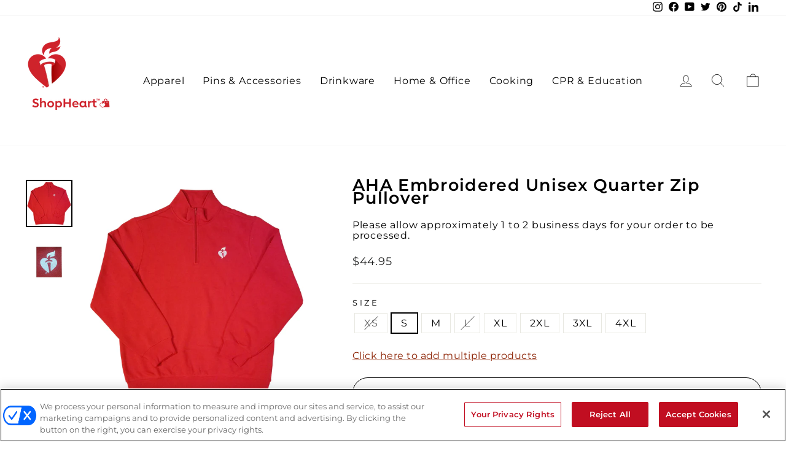

--- FILE ---
content_type: text/html; charset=utf-8
request_url: https://www.shopheart.org/collections/apparel/products/aha-unisex-1-4-zip-embroidered
body_size: 36104
content:
<!doctype html>
<html class="no-js" lang="en" dir="ltr">
<head>
 
  <!-- OneTrust Cookies Consent Notice start for www.shopheart.org -->

  <script src="https://cdn.cookielaw.org/scripttemplates/otSDKStub.js"  type="text/javascript" charset="UTF-8" data-domain-script="afff5045-0672-4281-afb4-e7c8e948bcbc" ></script>
  <script type="text/javascript">
  function OptanonWrapper() { }
  </script>
  <!-- OneTrust Cookies Consent Notice end for www.shopheart.org -->
  <script src="https://www.googleoptimize.com/optimize.js?id=OPT-N3CCGM4"></script>

   <!-- Google Tag Manager -->
<script>(function(w,d,s,l,i){w[l]=w[l]||[];w[l].push({'gtm.start':
new Date().getTime(),event:'gtm.js'});var f=d.getElementsByTagName(s)[0],
j=d.createElement(s),dl=l!='dataLayer'?'&l='+l:'';j.async=true;j.src=
'https://www.googletagmanager.com/gtm.js?id='+i+dl;f.parentNode.insertBefore(j,f);
})(window,document,'script','dataLayer','GTM-M2CRFQ4J');</script>
<!-- End Google Tag Manager -->
  
  <!-- Google tag (gtag.js) -->
  <script async src="https://www.googletagmanager.com/gtag/js?id=UA-12551341-7"></script>
  <script>
    window.dataLayer = window.dataLayer || [];
    function gtag(){dataLayer.push(arguments);}
    gtag('js', new Date());
  
    gtag('config', 'UA-12551341-7');
  </script>  
  <meta charset="utf-8">
  <meta http-equiv="X-UA-Compatible" content="IE=edge,chrome=1">
  <meta name="viewport" content="width=device-width,initial-scale=1">
  <meta name="theme-color" content="#990000">
  <link rel="canonical" href="https://www.shopheart.org/products/aha-unisex-1-4-zip-embroidered">
  <link rel="preconnect" href="https://cdn.shopify.com" crossorigin>
  <link rel="preconnect" href="https://fonts.shopifycdn.com" crossorigin>
  <link rel="dns-prefetch" href="https://productreviews.shopifycdn.com">
  <link rel="dns-prefetch" href="https://ajax.googleapis.com">
  <link rel="dns-prefetch" href="https://maps.googleapis.com">
  <link rel="dns-prefetch" href="https://maps.gstatic.com">

  <link rel="preload" href="//www.shopheart.org/cdn/shop/t/3/assets/jquery-2.2.3.min.js?v=58211863146907186831688068158">

  
  

  
<link rel="shortcut icon" href="//www.shopheart.org/cdn/shop/files/AHA_icon_ae6dc83c-eac7-49e3-918b-526aedaae677_32x32.png?v=1670858600" type="image/png" /><title>AHA Embroidered Unisex Quarter Zip Pullover
&ndash; ShopHeart.org

</title>
<meta name="description" content="Embroidered with our heart and torch logo, this ¼ zip sweatshirt is perfect for everyday wear and tough enough for the gym. It features a soft fleece interior, unisex fit, is colorfast and will experience minimal shrinkage. Machine wash cold with like colors. Do not bleach. Tumble dry low. Warm iron if necessary. 9 oz."><meta property="og:site_name" content="ShopHeart.org">
  <meta property="og:url" content="https://www.shopheart.org/products/aha-unisex-1-4-zip-embroidered">
  <meta property="og:title" content="AHA Embroidered Unisex Quarter Zip Pullover">
  <meta property="og:type" content="product">
  <meta property="og:description" content="Embroidered with our heart and torch logo, this ¼ zip sweatshirt is perfect for everyday wear and tough enough for the gym. It features a soft fleece interior, unisex fit, is colorfast and will experience minimal shrinkage. Machine wash cold with like colors. Do not bleach. Tumble dry low. Warm iron if necessary. 9 oz."><meta property="og:image" content="http://www.shopheart.org/cdn/shop/files/QuarterZipAHA.jpg?v=1703249652">
    <meta property="og:image:secure_url" content="https://www.shopheart.org/cdn/shop/files/QuarterZipAHA.jpg?v=1703249652">
    <meta property="og:image:width" content="2796">
    <meta property="og:image:height" content="2820"><meta name="twitter:site" content="@American_Heart">
  <meta name="twitter:card" content="summary_large_image">
  <meta name="twitter:title" content="AHA Embroidered Unisex Quarter Zip Pullover">
  <meta name="twitter:description" content="Embroidered with our heart and torch logo, this ¼ zip sweatshirt is perfect for everyday wear and tough enough for the gym. It features a soft fleece interior, unisex fit, is colorfast and will experience minimal shrinkage. Machine wash cold with like colors. Do not bleach. Tumble dry low. Warm iron if necessary. 9 oz.">
<style data-shopify>@font-face {
  font-family: Montserrat;
  font-weight: 600;
  font-style: normal;
  font-display: swap;
  src: url("//www.shopheart.org/cdn/fonts/montserrat/montserrat_n6.1326b3e84230700ef15b3a29fb520639977513e0.woff2") format("woff2"),
       url("//www.shopheart.org/cdn/fonts/montserrat/montserrat_n6.652f051080eb14192330daceed8cd53dfdc5ead9.woff") format("woff");
}

  @font-face {
  font-family: Montserrat;
  font-weight: 400;
  font-style: normal;
  font-display: swap;
  src: url("//www.shopheart.org/cdn/fonts/montserrat/montserrat_n4.81949fa0ac9fd2021e16436151e8eaa539321637.woff2") format("woff2"),
       url("//www.shopheart.org/cdn/fonts/montserrat/montserrat_n4.a6c632ca7b62da89c3594789ba828388aac693fe.woff") format("woff");
}


  @font-face {
  font-family: Montserrat;
  font-weight: 600;
  font-style: normal;
  font-display: swap;
  src: url("//www.shopheart.org/cdn/fonts/montserrat/montserrat_n6.1326b3e84230700ef15b3a29fb520639977513e0.woff2") format("woff2"),
       url("//www.shopheart.org/cdn/fonts/montserrat/montserrat_n6.652f051080eb14192330daceed8cd53dfdc5ead9.woff") format("woff");
}

  @font-face {
  font-family: Montserrat;
  font-weight: 400;
  font-style: italic;
  font-display: swap;
  src: url("//www.shopheart.org/cdn/fonts/montserrat/montserrat_i4.5a4ea298b4789e064f62a29aafc18d41f09ae59b.woff2") format("woff2"),
       url("//www.shopheart.org/cdn/fonts/montserrat/montserrat_i4.072b5869c5e0ed5b9d2021e4c2af132e16681ad2.woff") format("woff");
}

  @font-face {
  font-family: Montserrat;
  font-weight: 600;
  font-style: italic;
  font-display: swap;
  src: url("//www.shopheart.org/cdn/fonts/montserrat/montserrat_i6.e90155dd2f004112a61c0322d66d1f59dadfa84b.woff2") format("woff2"),
       url("//www.shopheart.org/cdn/fonts/montserrat/montserrat_i6.41470518d8e9d7f1bcdd29a447c2397e5393943f.woff") format("woff");
}

</style><link href="//www.shopheart.org/cdn/shop/t/3/assets/theme.css?v=169533194058970580281758897337" rel="stylesheet" type="text/css" media="all" />
<style data-shopify>:root {
    --typeHeaderPrimary: Montserrat;
    --typeHeaderFallback: sans-serif;
    --typeHeaderSize: 32px;
    --typeHeaderWeight: 600;
    --typeHeaderLineHeight: 0.8;
    --typeHeaderSpacing: 0.05em;

    --typeBasePrimary:Montserrat;
    --typeBaseFallback:sans-serif;
    --typeBaseSize: 16px;
    --typeBaseWeight: 400;
    --typeBaseSpacing: 0.05em;
    --typeBaseLineHeight: 1.1;

    --typeCollectionTitle: 20px;

    --iconWeight: 2px;
    --iconLinecaps: round;

    
      --buttonRadius: 50px;
    

    --colorGridOverlayOpacity: 0.1;
  }

  .placeholder-content {
    background-image: linear-gradient(100deg, #ffffff 40%, #f7f7f7 63%, #ffffff 79%);
  }</style><script>
    document.documentElement.className = document.documentElement.className.replace('no-js', 'js');

    window.theme = window.theme || {};
    theme.routes = {
      home: "/",
      cart: "/cart.js",
      cartPage: "/cart",
      cartAdd: "/cart/add.js",
      cartChange: "/cart/change.js",
      search: "/search"
    };
    theme.strings = {
      soldOut: "Sold Out",
      unavailable: "Unavailable",
      inStockLabel: "In stock, ready to ship",
      oneStockLabel: "Low stock - [count] item left",
      otherStockLabel: "Low stock - [count] items left",
      willNotShipUntil: "Ready to ship [date]",
      willBeInStockAfter: "Back in stock [date]",
      waitingForStock: "Inventory on the way",
      savePrice: "Save [saved_amount]",
      cartEmpty: "Your cart is currently empty.",
      cartTermsConfirmation: "You must agree with the terms and conditions of sales to check out",
      searchCollections: "Collections:",
      searchPages: "Pages:",
      searchArticles: "Articles:",
      productFrom: "from ",
    };
    theme.settings = {
      cartType: "drawer",
      isCustomerTemplate: false,
      moneyFormat: "${{amount}}",
      saveType: "percent",
      productImageSize: "square",
      productImageCover: false,
      predictiveSearch: true,
      predictiveSearchType: "product,article,page,collection",
      predictiveSearchVendor: false,
      predictiveSearchPrice: false,
      quickView: true,
      themeName: 'Impulse',
      themeVersion: "7.1.0"
    };
  </script>

  <script>window.performance && window.performance.mark && window.performance.mark('shopify.content_for_header.start');</script><meta id="shopify-digital-wallet" name="shopify-digital-wallet" content="/64260440318/digital_wallets/dialog">
<link rel="alternate" type="application/json+oembed" href="https://www.shopheart.org/products/aha-unisex-1-4-zip-embroidered.oembed">
<script async="async" src="/checkouts/internal/preloads.js?locale=en-US"></script>
<script id="shopify-features" type="application/json">{"accessToken":"148f7e3d993430b367157c5595da19b6","betas":["rich-media-storefront-analytics"],"domain":"www.shopheart.org","predictiveSearch":true,"shopId":64260440318,"locale":"en"}</script>
<script>var Shopify = Shopify || {};
Shopify.shop = "heartassoc.myshopify.com";
Shopify.locale = "en";
Shopify.currency = {"active":"USD","rate":"1.0"};
Shopify.country = "US";
Shopify.theme = {"name":"[Master] Riess Group","id":136222572798,"schema_name":"Impulse","schema_version":"7.1.0","theme_store_id":null,"role":"main"};
Shopify.theme.handle = "null";
Shopify.theme.style = {"id":null,"handle":null};
Shopify.cdnHost = "www.shopheart.org/cdn";
Shopify.routes = Shopify.routes || {};
Shopify.routes.root = "/";</script>
<script type="module">!function(o){(o.Shopify=o.Shopify||{}).modules=!0}(window);</script>
<script>!function(o){function n(){var o=[];function n(){o.push(Array.prototype.slice.apply(arguments))}return n.q=o,n}var t=o.Shopify=o.Shopify||{};t.loadFeatures=n(),t.autoloadFeatures=n()}(window);</script>
<script id="shop-js-analytics" type="application/json">{"pageType":"product"}</script>
<script defer="defer" async type="module" src="//www.shopheart.org/cdn/shopifycloud/shop-js/modules/v2/client.init-shop-cart-sync_Bc8-qrdt.en.esm.js"></script>
<script defer="defer" async type="module" src="//www.shopheart.org/cdn/shopifycloud/shop-js/modules/v2/chunk.common_CmNk3qlo.esm.js"></script>
<script type="module">
  await import("//www.shopheart.org/cdn/shopifycloud/shop-js/modules/v2/client.init-shop-cart-sync_Bc8-qrdt.en.esm.js");
await import("//www.shopheart.org/cdn/shopifycloud/shop-js/modules/v2/chunk.common_CmNk3qlo.esm.js");

  window.Shopify.SignInWithShop?.initShopCartSync?.({"fedCMEnabled":true,"windoidEnabled":true});

</script>
<script>(function() {
  var isLoaded = false;
  function asyncLoad() {
    if (isLoaded) return;
    isLoaded = true;
    var urls = ["https:\/\/d23dclunsivw3h.cloudfront.net\/redirect-app.js?shop=heartassoc.myshopify.com","https:\/\/cdn.rebuyengine.com\/onsite\/js\/rebuy.js?shop=heartassoc.myshopify.com"];
    for (var i = 0; i < urls.length; i++) {
      var s = document.createElement('script');
      s.type = 'text/javascript';
      s.async = true;
      s.src = urls[i];
      var x = document.getElementsByTagName('script')[0];
      x.parentNode.insertBefore(s, x);
    }
  };
  if(window.attachEvent) {
    window.attachEvent('onload', asyncLoad);
  } else {
    window.addEventListener('load', asyncLoad, false);
  }
})();</script>
<script id="__st">var __st={"a":64260440318,"offset":-21600,"reqid":"f1a5fde3-8a3b-42dd-a61f-96fc57f3a7f7-1762085842","pageurl":"www.shopheart.org\/collections\/apparel\/products\/aha-unisex-1-4-zip-embroidered","u":"e815d8d8135d","p":"product","rtyp":"product","rid":8218596278526};</script>
<script>window.ShopifyPaypalV4VisibilityTracking = true;</script>
<script id="captcha-bootstrap">!function(){'use strict';const t='contact',e='account',n='new_comment',o=[[t,t],['blogs',n],['comments',n],[t,'customer']],c=[[e,'customer_login'],[e,'guest_login'],[e,'recover_customer_password'],[e,'create_customer']],r=t=>t.map((([t,e])=>`form[action*='/${t}']:not([data-nocaptcha='true']) input[name='form_type'][value='${e}']`)).join(','),a=t=>()=>t?[...document.querySelectorAll(t)].map((t=>t.form)):[];function s(){const t=[...o],e=r(t);return a(e)}const i='password',u='form_key',d=['recaptcha-v3-token','g-recaptcha-response','h-captcha-response',i],f=()=>{try{return window.sessionStorage}catch{return}},m='__shopify_v',_=t=>t.elements[u];function p(t,e,n=!1){try{const o=window.sessionStorage,c=JSON.parse(o.getItem(e)),{data:r}=function(t){const{data:e,action:n}=t;return t[m]||n?{data:e,action:n}:{data:t,action:n}}(c);for(const[e,n]of Object.entries(r))t.elements[e]&&(t.elements[e].value=n);n&&o.removeItem(e)}catch(o){console.error('form repopulation failed',{error:o})}}const l='form_type',E='cptcha';function T(t){t.dataset[E]=!0}const w=window,h=w.document,L='Shopify',v='ce_forms',y='captcha';let A=!1;((t,e)=>{const n=(g='f06e6c50-85a8-45c8-87d0-21a2b65856fe',I='https://cdn.shopify.com/shopifycloud/storefront-forms-hcaptcha/ce_storefront_forms_captcha_hcaptcha.v1.5.2.iife.js',D={infoText:'Protected by hCaptcha',privacyText:'Privacy',termsText:'Terms'},(t,e,n)=>{const o=w[L][v],c=o.bindForm;if(c)return c(t,g,e,D).then(n);var r;o.q.push([[t,g,e,D],n]),r=I,A||(h.body.append(Object.assign(h.createElement('script'),{id:'captcha-provider',async:!0,src:r})),A=!0)});var g,I,D;w[L]=w[L]||{},w[L][v]=w[L][v]||{},w[L][v].q=[],w[L][y]=w[L][y]||{},w[L][y].protect=function(t,e){n(t,void 0,e),T(t)},Object.freeze(w[L][y]),function(t,e,n,w,h,L){const[v,y,A,g]=function(t,e,n){const i=e?o:[],u=t?c:[],d=[...i,...u],f=r(d),m=r(i),_=r(d.filter((([t,e])=>n.includes(e))));return[a(f),a(m),a(_),s()]}(w,h,L),I=t=>{const e=t.target;return e instanceof HTMLFormElement?e:e&&e.form},D=t=>v().includes(t);t.addEventListener('submit',(t=>{const e=I(t);if(!e)return;const n=D(e)&&!e.dataset.hcaptchaBound&&!e.dataset.recaptchaBound,o=_(e),c=g().includes(e)&&(!o||!o.value);(n||c)&&t.preventDefault(),c&&!n&&(function(t){try{if(!f())return;!function(t){const e=f();if(!e)return;const n=_(t);if(!n)return;const o=n.value;o&&e.removeItem(o)}(t);const e=Array.from(Array(32),(()=>Math.random().toString(36)[2])).join('');!function(t,e){_(t)||t.append(Object.assign(document.createElement('input'),{type:'hidden',name:u})),t.elements[u].value=e}(t,e),function(t,e){const n=f();if(!n)return;const o=[...t.querySelectorAll(`input[type='${i}']`)].map((({name:t})=>t)),c=[...d,...o],r={};for(const[a,s]of new FormData(t).entries())c.includes(a)||(r[a]=s);n.setItem(e,JSON.stringify({[m]:1,action:t.action,data:r}))}(t,e)}catch(e){console.error('failed to persist form',e)}}(e),e.submit())}));const S=(t,e)=>{t&&!t.dataset[E]&&(n(t,e.some((e=>e===t))),T(t))};for(const o of['focusin','change'])t.addEventListener(o,(t=>{const e=I(t);D(e)&&S(e,y())}));const B=e.get('form_key'),M=e.get(l),P=B&&M;t.addEventListener('DOMContentLoaded',(()=>{const t=y();if(P)for(const e of t)e.elements[l].value===M&&p(e,B);[...new Set([...A(),...v().filter((t=>'true'===t.dataset.shopifyCaptcha))])].forEach((e=>S(e,t)))}))}(h,new URLSearchParams(w.location.search),n,t,e,['guest_login'])})(!0,!0)}();</script>
<script integrity="sha256-52AcMU7V7pcBOXWImdc/TAGTFKeNjmkeM1Pvks/DTgc=" data-source-attribution="shopify.loadfeatures" defer="defer" src="//www.shopheart.org/cdn/shopifycloud/storefront/assets/storefront/load_feature-81c60534.js" crossorigin="anonymous"></script>
<script data-source-attribution="shopify.dynamic_checkout.dynamic.init">var Shopify=Shopify||{};Shopify.PaymentButton=Shopify.PaymentButton||{isStorefrontPortableWallets:!0,init:function(){window.Shopify.PaymentButton.init=function(){};var t=document.createElement("script");t.src="https://www.shopheart.org/cdn/shopifycloud/portable-wallets/latest/portable-wallets.en.js",t.type="module",document.head.appendChild(t)}};
</script>
<script data-source-attribution="shopify.dynamic_checkout.buyer_consent">
  function portableWalletsHideBuyerConsent(e){var t=document.getElementById("shopify-buyer-consent"),n=document.getElementById("shopify-subscription-policy-button");t&&n&&(t.classList.add("hidden"),t.setAttribute("aria-hidden","true"),n.removeEventListener("click",e))}function portableWalletsShowBuyerConsent(e){var t=document.getElementById("shopify-buyer-consent"),n=document.getElementById("shopify-subscription-policy-button");t&&n&&(t.classList.remove("hidden"),t.removeAttribute("aria-hidden"),n.addEventListener("click",e))}window.Shopify?.PaymentButton&&(window.Shopify.PaymentButton.hideBuyerConsent=portableWalletsHideBuyerConsent,window.Shopify.PaymentButton.showBuyerConsent=portableWalletsShowBuyerConsent);
</script>
<script>
  function portableWalletsCleanup(e){e&&e.src&&console.error("Failed to load portable wallets script "+e.src);var t=document.querySelectorAll("shopify-accelerated-checkout .shopify-payment-button__skeleton, shopify-accelerated-checkout-cart .wallet-cart-button__skeleton"),e=document.getElementById("shopify-buyer-consent");for(let e=0;e<t.length;e++)t[e].remove();e&&e.remove()}function portableWalletsNotLoadedAsModule(e){e instanceof ErrorEvent&&"string"==typeof e.message&&e.message.includes("import.meta")&&"string"==typeof e.filename&&e.filename.includes("portable-wallets")&&(window.removeEventListener("error",portableWalletsNotLoadedAsModule),window.Shopify.PaymentButton.failedToLoad=e,"loading"===document.readyState?document.addEventListener("DOMContentLoaded",window.Shopify.PaymentButton.init):window.Shopify.PaymentButton.init())}window.addEventListener("error",portableWalletsNotLoadedAsModule);
</script>

<script type="module" src="https://www.shopheart.org/cdn/shopifycloud/portable-wallets/latest/portable-wallets.en.js" onError="portableWalletsCleanup(this)" crossorigin="anonymous"></script>
<script nomodule>
  document.addEventListener("DOMContentLoaded", portableWalletsCleanup);
</script>

<link id="shopify-accelerated-checkout-styles" rel="stylesheet" media="screen" href="https://www.shopheart.org/cdn/shopifycloud/portable-wallets/latest/accelerated-checkout-backwards-compat.css" crossorigin="anonymous">
<style id="shopify-accelerated-checkout-cart">
        #shopify-buyer-consent {
  margin-top: 1em;
  display: inline-block;
  width: 100%;
}

#shopify-buyer-consent.hidden {
  display: none;
}

#shopify-subscription-policy-button {
  background: none;
  border: none;
  padding: 0;
  text-decoration: underline;
  font-size: inherit;
  cursor: pointer;
}

#shopify-subscription-policy-button::before {
  box-shadow: none;
}

      </style>

<script>window.performance && window.performance.mark && window.performance.mark('shopify.content_for_header.end');</script>

  <script src="//www.shopheart.org/cdn/shop/t/3/assets/vendor-scripts-v11.js" defer="defer"></script><script src="//www.shopheart.org/cdn/shop/t/3/assets/theme.js?v=128802657820343490231752496160" defer="defer"></script>
<link href="https://monorail-edge.shopifysvc.com" rel="dns-prefetch">
<script>(function(){if ("sendBeacon" in navigator && "performance" in window) {try {var session_token_from_headers = performance.getEntriesByType('navigation')[0].serverTiming.find(x => x.name == '_s').description;} catch {var session_token_from_headers = undefined;}var session_cookie_matches = document.cookie.match(/_shopify_s=([^;]*)/);var session_token_from_cookie = session_cookie_matches && session_cookie_matches.length === 2 ? session_cookie_matches[1] : "";var session_token = session_token_from_headers || session_token_from_cookie || "";function handle_abandonment_event(e) {var entries = performance.getEntries().filter(function(entry) {return /monorail-edge.shopifysvc.com/.test(entry.name);});if (!window.abandonment_tracked && entries.length === 0) {window.abandonment_tracked = true;var currentMs = Date.now();var navigation_start = performance.timing.navigationStart;var payload = {shop_id: 64260440318,url: window.location.href,navigation_start,duration: currentMs - navigation_start,session_token,page_type: "product"};window.navigator.sendBeacon("https://monorail-edge.shopifysvc.com/v1/produce", JSON.stringify({schema_id: "online_store_buyer_site_abandonment/1.1",payload: payload,metadata: {event_created_at_ms: currentMs,event_sent_at_ms: currentMs}}));}}window.addEventListener('pagehide', handle_abandonment_event);}}());</script>
<script id="web-pixels-manager-setup">(function e(e,d,r,n,o){if(void 0===o&&(o={}),!Boolean(null===(a=null===(i=window.Shopify)||void 0===i?void 0:i.analytics)||void 0===a?void 0:a.replayQueue)){var i,a;window.Shopify=window.Shopify||{};var t=window.Shopify;t.analytics=t.analytics||{};var s=t.analytics;s.replayQueue=[],s.publish=function(e,d,r){return s.replayQueue.push([e,d,r]),!0};try{self.performance.mark("wpm:start")}catch(e){}var l=function(){var e={modern:/Edge?\/(1{2}[4-9]|1[2-9]\d|[2-9]\d{2}|\d{4,})\.\d+(\.\d+|)|Firefox\/(1{2}[4-9]|1[2-9]\d|[2-9]\d{2}|\d{4,})\.\d+(\.\d+|)|Chrom(ium|e)\/(9{2}|\d{3,})\.\d+(\.\d+|)|(Maci|X1{2}).+ Version\/(15\.\d+|(1[6-9]|[2-9]\d|\d{3,})\.\d+)([,.]\d+|)( \(\w+\)|)( Mobile\/\w+|) Safari\/|Chrome.+OPR\/(9{2}|\d{3,})\.\d+\.\d+|(CPU[ +]OS|iPhone[ +]OS|CPU[ +]iPhone|CPU IPhone OS|CPU iPad OS)[ +]+(15[._]\d+|(1[6-9]|[2-9]\d|\d{3,})[._]\d+)([._]\d+|)|Android:?[ /-](13[3-9]|1[4-9]\d|[2-9]\d{2}|\d{4,})(\.\d+|)(\.\d+|)|Android.+Firefox\/(13[5-9]|1[4-9]\d|[2-9]\d{2}|\d{4,})\.\d+(\.\d+|)|Android.+Chrom(ium|e)\/(13[3-9]|1[4-9]\d|[2-9]\d{2}|\d{4,})\.\d+(\.\d+|)|SamsungBrowser\/([2-9]\d|\d{3,})\.\d+/,legacy:/Edge?\/(1[6-9]|[2-9]\d|\d{3,})\.\d+(\.\d+|)|Firefox\/(5[4-9]|[6-9]\d|\d{3,})\.\d+(\.\d+|)|Chrom(ium|e)\/(5[1-9]|[6-9]\d|\d{3,})\.\d+(\.\d+|)([\d.]+$|.*Safari\/(?![\d.]+ Edge\/[\d.]+$))|(Maci|X1{2}).+ Version\/(10\.\d+|(1[1-9]|[2-9]\d|\d{3,})\.\d+)([,.]\d+|)( \(\w+\)|)( Mobile\/\w+|) Safari\/|Chrome.+OPR\/(3[89]|[4-9]\d|\d{3,})\.\d+\.\d+|(CPU[ +]OS|iPhone[ +]OS|CPU[ +]iPhone|CPU IPhone OS|CPU iPad OS)[ +]+(10[._]\d+|(1[1-9]|[2-9]\d|\d{3,})[._]\d+)([._]\d+|)|Android:?[ /-](13[3-9]|1[4-9]\d|[2-9]\d{2}|\d{4,})(\.\d+|)(\.\d+|)|Mobile Safari.+OPR\/([89]\d|\d{3,})\.\d+\.\d+|Android.+Firefox\/(13[5-9]|1[4-9]\d|[2-9]\d{2}|\d{4,})\.\d+(\.\d+|)|Android.+Chrom(ium|e)\/(13[3-9]|1[4-9]\d|[2-9]\d{2}|\d{4,})\.\d+(\.\d+|)|Android.+(UC? ?Browser|UCWEB|U3)[ /]?(15\.([5-9]|\d{2,})|(1[6-9]|[2-9]\d|\d{3,})\.\d+)\.\d+|SamsungBrowser\/(5\.\d+|([6-9]|\d{2,})\.\d+)|Android.+MQ{2}Browser\/(14(\.(9|\d{2,})|)|(1[5-9]|[2-9]\d|\d{3,})(\.\d+|))(\.\d+|)|K[Aa][Ii]OS\/(3\.\d+|([4-9]|\d{2,})\.\d+)(\.\d+|)/},d=e.modern,r=e.legacy,n=navigator.userAgent;return n.match(d)?"modern":n.match(r)?"legacy":"unknown"}(),u="modern"===l?"modern":"legacy",c=(null!=n?n:{modern:"",legacy:""})[u],f=function(e){return[e.baseUrl,"/wpm","/b",e.hashVersion,"modern"===e.buildTarget?"m":"l",".js"].join("")}({baseUrl:d,hashVersion:r,buildTarget:u}),m=function(e){var d=e.version,r=e.bundleTarget,n=e.surface,o=e.pageUrl,i=e.monorailEndpoint;return{emit:function(e){var a=e.status,t=e.errorMsg,s=(new Date).getTime(),l=JSON.stringify({metadata:{event_sent_at_ms:s},events:[{schema_id:"web_pixels_manager_load/3.1",payload:{version:d,bundle_target:r,page_url:o,status:a,surface:n,error_msg:t},metadata:{event_created_at_ms:s}}]});if(!i)return console&&console.warn&&console.warn("[Web Pixels Manager] No Monorail endpoint provided, skipping logging."),!1;try{return self.navigator.sendBeacon.bind(self.navigator)(i,l)}catch(e){}var u=new XMLHttpRequest;try{return u.open("POST",i,!0),u.setRequestHeader("Content-Type","text/plain"),u.send(l),!0}catch(e){return console&&console.warn&&console.warn("[Web Pixels Manager] Got an unhandled error while logging to Monorail."),!1}}}}({version:r,bundleTarget:l,surface:e.surface,pageUrl:self.location.href,monorailEndpoint:e.monorailEndpoint});try{o.browserTarget=l,function(e){var d=e.src,r=e.async,n=void 0===r||r,o=e.onload,i=e.onerror,a=e.sri,t=e.scriptDataAttributes,s=void 0===t?{}:t,l=document.createElement("script"),u=document.querySelector("head"),c=document.querySelector("body");if(l.async=n,l.src=d,a&&(l.integrity=a,l.crossOrigin="anonymous"),s)for(var f in s)if(Object.prototype.hasOwnProperty.call(s,f))try{l.dataset[f]=s[f]}catch(e){}if(o&&l.addEventListener("load",o),i&&l.addEventListener("error",i),u)u.appendChild(l);else{if(!c)throw new Error("Did not find a head or body element to append the script");c.appendChild(l)}}({src:f,async:!0,onload:function(){if(!function(){var e,d;return Boolean(null===(d=null===(e=window.Shopify)||void 0===e?void 0:e.analytics)||void 0===d?void 0:d.initialized)}()){var d=window.webPixelsManager.init(e)||void 0;if(d){var r=window.Shopify.analytics;r.replayQueue.forEach((function(e){var r=e[0],n=e[1],o=e[2];d.publishCustomEvent(r,n,o)})),r.replayQueue=[],r.publish=d.publishCustomEvent,r.visitor=d.visitor,r.initialized=!0}}},onerror:function(){return m.emit({status:"failed",errorMsg:"".concat(f," has failed to load")})},sri:function(e){var d=/^sha384-[A-Za-z0-9+/=]+$/;return"string"==typeof e&&d.test(e)}(c)?c:"",scriptDataAttributes:o}),m.emit({status:"loading"})}catch(e){m.emit({status:"failed",errorMsg:(null==e?void 0:e.message)||"Unknown error"})}}})({shopId: 64260440318,storefrontBaseUrl: "https://www.shopheart.org",extensionsBaseUrl: "https://extensions.shopifycdn.com/cdn/shopifycloud/web-pixels-manager",monorailEndpoint: "https://monorail-edge.shopifysvc.com/unstable/produce_batch",surface: "storefront-renderer",enabledBetaFlags: ["2dca8a86"],webPixelsConfigList: [{"id":"423690494","configuration":"{\"config\":\"{\\\"pixel_id\\\":\\\"G-RBELPZ1VFX\\\",\\\"gtag_events\\\":[{\\\"type\\\":\\\"purchase\\\",\\\"action_label\\\":\\\"G-RBELPZ1VFX\\\"},{\\\"type\\\":\\\"page_view\\\",\\\"action_label\\\":\\\"G-RBELPZ1VFX\\\"},{\\\"type\\\":\\\"view_item\\\",\\\"action_label\\\":\\\"G-RBELPZ1VFX\\\"},{\\\"type\\\":\\\"search\\\",\\\"action_label\\\":\\\"G-RBELPZ1VFX\\\"},{\\\"type\\\":\\\"add_to_cart\\\",\\\"action_label\\\":\\\"G-RBELPZ1VFX\\\"},{\\\"type\\\":\\\"begin_checkout\\\",\\\"action_label\\\":\\\"G-RBELPZ1VFX\\\"},{\\\"type\\\":\\\"add_payment_info\\\",\\\"action_label\\\":\\\"G-RBELPZ1VFX\\\"}],\\\"enable_monitoring_mode\\\":false}\"}","eventPayloadVersion":"v1","runtimeContext":"OPEN","scriptVersion":"b2a88bafab3e21179ed38636efcd8a93","type":"APP","apiClientId":1780363,"privacyPurposes":[],"dataSharingAdjustments":{"protectedCustomerApprovalScopes":["read_customer_address","read_customer_email","read_customer_name","read_customer_personal_data","read_customer_phone"]}},{"id":"shopify-app-pixel","configuration":"{}","eventPayloadVersion":"v1","runtimeContext":"STRICT","scriptVersion":"0450","apiClientId":"shopify-pixel","type":"APP","privacyPurposes":["ANALYTICS","MARKETING"]},{"id":"shopify-custom-pixel","eventPayloadVersion":"v1","runtimeContext":"LAX","scriptVersion":"0450","apiClientId":"shopify-pixel","type":"CUSTOM","privacyPurposes":["ANALYTICS","MARKETING"]}],isMerchantRequest: false,initData: {"shop":{"name":"ShopHeart.org","paymentSettings":{"currencyCode":"USD"},"myshopifyDomain":"heartassoc.myshopify.com","countryCode":"US","storefrontUrl":"https:\/\/www.shopheart.org"},"customer":null,"cart":null,"checkout":null,"productVariants":[{"price":{"amount":44.95,"currencyCode":"USD"},"product":{"title":"AHA Embroidered Unisex Quarter Zip Pullover","vendor":"American Heart Association","id":"8218596278526","untranslatedTitle":"AHA Embroidered Unisex Quarter Zip Pullover","url":"\/products\/aha-unisex-1-4-zip-embroidered","type":"Apparel"},"id":"44515071164670","image":{"src":"\/\/www.shopheart.org\/cdn\/shop\/files\/QuarterZipAHA.jpg?v=1703249652"},"sku":"9911633HRT-XS","title":"XS","untranslatedTitle":"XS"},{"price":{"amount":44.95,"currencyCode":"USD"},"product":{"title":"AHA Embroidered Unisex Quarter Zip Pullover","vendor":"American Heart Association","id":"8218596278526","untranslatedTitle":"AHA Embroidered Unisex Quarter Zip Pullover","url":"\/products\/aha-unisex-1-4-zip-embroidered","type":"Apparel"},"id":"44515074408702","image":{"src":"\/\/www.shopheart.org\/cdn\/shop\/files\/QuarterZipAHA.jpg?v=1703249652"},"sku":"9911633HRT-SM","title":"S","untranslatedTitle":"S"},{"price":{"amount":44.95,"currencyCode":"USD"},"product":{"title":"AHA Embroidered Unisex Quarter Zip Pullover","vendor":"American Heart Association","id":"8218596278526","untranslatedTitle":"AHA Embroidered Unisex Quarter Zip Pullover","url":"\/products\/aha-unisex-1-4-zip-embroidered","type":"Apparel"},"id":"44515078078718","image":{"src":"\/\/www.shopheart.org\/cdn\/shop\/files\/QuarterZipAHA.jpg?v=1703249652"},"sku":"9911633HRT-MD","title":"M","untranslatedTitle":"M"},{"price":{"amount":44.95,"currencyCode":"USD"},"product":{"title":"AHA Embroidered Unisex Quarter Zip Pullover","vendor":"American Heart Association","id":"8218596278526","untranslatedTitle":"AHA Embroidered Unisex Quarter Zip Pullover","url":"\/products\/aha-unisex-1-4-zip-embroidered","type":"Apparel"},"id":"44515082731774","image":{"src":"\/\/www.shopheart.org\/cdn\/shop\/files\/QuarterZipAHA.jpg?v=1703249652"},"sku":"9911633HRT-LG","title":"L","untranslatedTitle":"L"},{"price":{"amount":44.95,"currencyCode":"USD"},"product":{"title":"AHA Embroidered Unisex Quarter Zip Pullover","vendor":"American Heart Association","id":"8218596278526","untranslatedTitle":"AHA Embroidered Unisex Quarter Zip Pullover","url":"\/products\/aha-unisex-1-4-zip-embroidered","type":"Apparel"},"id":"44515084927230","image":{"src":"\/\/www.shopheart.org\/cdn\/shop\/files\/QuarterZipAHA.jpg?v=1703249652"},"sku":"9911633HRT-XL","title":"XL","untranslatedTitle":"XL"},{"price":{"amount":46.95,"currencyCode":"USD"},"product":{"title":"AHA Embroidered Unisex Quarter Zip Pullover","vendor":"American Heart Association","id":"8218596278526","untranslatedTitle":"AHA Embroidered Unisex Quarter Zip Pullover","url":"\/products\/aha-unisex-1-4-zip-embroidered","type":"Apparel"},"id":"44515086926078","image":{"src":"\/\/www.shopheart.org\/cdn\/shop\/files\/QuarterZipAHA.jpg?v=1703249652"},"sku":"9911633HRT-2XL","title":"2XL","untranslatedTitle":"2XL"},{"price":{"amount":48.95,"currencyCode":"USD"},"product":{"title":"AHA Embroidered Unisex Quarter Zip Pullover","vendor":"American Heart Association","id":"8218596278526","untranslatedTitle":"AHA Embroidered Unisex Quarter Zip Pullover","url":"\/products\/aha-unisex-1-4-zip-embroidered","type":"Apparel"},"id":"44515089580286","image":{"src":"\/\/www.shopheart.org\/cdn\/shop\/files\/QuarterZipAHA.jpg?v=1703249652"},"sku":"9911633HRT-3XL","title":"3XL","untranslatedTitle":"3XL"},{"price":{"amount":48.95,"currencyCode":"USD"},"product":{"title":"AHA Embroidered Unisex Quarter Zip Pullover","vendor":"American Heart Association","id":"8218596278526","untranslatedTitle":"AHA Embroidered Unisex Quarter Zip Pullover","url":"\/products\/aha-unisex-1-4-zip-embroidered","type":"Apparel"},"id":"44515090268414","image":{"src":"\/\/www.shopheart.org\/cdn\/shop\/files\/QuarterZipAHA.jpg?v=1703249652"},"sku":"9911633HRT-4XL","title":"4XL","untranslatedTitle":"4XL"}],"purchasingCompany":null},},"https://www.shopheart.org/cdn","5303c62bw494ab25dp0d72f2dcm48e21f5a",{"modern":"","legacy":""},{"shopId":"64260440318","storefrontBaseUrl":"https:\/\/www.shopheart.org","extensionBaseUrl":"https:\/\/extensions.shopifycdn.com\/cdn\/shopifycloud\/web-pixels-manager","surface":"storefront-renderer","enabledBetaFlags":"[\"2dca8a86\"]","isMerchantRequest":"false","hashVersion":"5303c62bw494ab25dp0d72f2dcm48e21f5a","publish":"custom","events":"[[\"page_viewed\",{}],[\"product_viewed\",{\"productVariant\":{\"price\":{\"amount\":44.95,\"currencyCode\":\"USD\"},\"product\":{\"title\":\"AHA Embroidered Unisex Quarter Zip Pullover\",\"vendor\":\"American Heart Association\",\"id\":\"8218596278526\",\"untranslatedTitle\":\"AHA Embroidered Unisex Quarter Zip Pullover\",\"url\":\"\/products\/aha-unisex-1-4-zip-embroidered\",\"type\":\"Apparel\"},\"id\":\"44515074408702\",\"image\":{\"src\":\"\/\/www.shopheart.org\/cdn\/shop\/files\/QuarterZipAHA.jpg?v=1703249652\"},\"sku\":\"9911633HRT-SM\",\"title\":\"S\",\"untranslatedTitle\":\"S\"}}]]"});</script><script>
  window.ShopifyAnalytics = window.ShopifyAnalytics || {};
  window.ShopifyAnalytics.meta = window.ShopifyAnalytics.meta || {};
  window.ShopifyAnalytics.meta.currency = 'USD';
  var meta = {"product":{"id":8218596278526,"gid":"gid:\/\/shopify\/Product\/8218596278526","vendor":"American Heart Association","type":"Apparel","variants":[{"id":44515071164670,"price":4495,"name":"AHA Embroidered Unisex Quarter Zip Pullover - XS","public_title":"XS","sku":"9911633HRT-XS"},{"id":44515074408702,"price":4495,"name":"AHA Embroidered Unisex Quarter Zip Pullover - S","public_title":"S","sku":"9911633HRT-SM"},{"id":44515078078718,"price":4495,"name":"AHA Embroidered Unisex Quarter Zip Pullover - M","public_title":"M","sku":"9911633HRT-MD"},{"id":44515082731774,"price":4495,"name":"AHA Embroidered Unisex Quarter Zip Pullover - L","public_title":"L","sku":"9911633HRT-LG"},{"id":44515084927230,"price":4495,"name":"AHA Embroidered Unisex Quarter Zip Pullover - XL","public_title":"XL","sku":"9911633HRT-XL"},{"id":44515086926078,"price":4695,"name":"AHA Embroidered Unisex Quarter Zip Pullover - 2XL","public_title":"2XL","sku":"9911633HRT-2XL"},{"id":44515089580286,"price":4895,"name":"AHA Embroidered Unisex Quarter Zip Pullover - 3XL","public_title":"3XL","sku":"9911633HRT-3XL"},{"id":44515090268414,"price":4895,"name":"AHA Embroidered Unisex Quarter Zip Pullover - 4XL","public_title":"4XL","sku":"9911633HRT-4XL"}],"remote":false},"page":{"pageType":"product","resourceType":"product","resourceId":8218596278526}};
  for (var attr in meta) {
    window.ShopifyAnalytics.meta[attr] = meta[attr];
  }
</script>
<script class="analytics">
  (function () {
    var customDocumentWrite = function(content) {
      var jquery = null;

      if (window.jQuery) {
        jquery = window.jQuery;
      } else if (window.Checkout && window.Checkout.$) {
        jquery = window.Checkout.$;
      }

      if (jquery) {
        jquery('body').append(content);
      }
    };

    var hasLoggedConversion = function(token) {
      if (token) {
        return document.cookie.indexOf('loggedConversion=' + token) !== -1;
      }
      return false;
    }

    var setCookieIfConversion = function(token) {
      if (token) {
        var twoMonthsFromNow = new Date(Date.now());
        twoMonthsFromNow.setMonth(twoMonthsFromNow.getMonth() + 2);

        document.cookie = 'loggedConversion=' + token + '; expires=' + twoMonthsFromNow;
      }
    }

    var trekkie = window.ShopifyAnalytics.lib = window.trekkie = window.trekkie || [];
    if (trekkie.integrations) {
      return;
    }
    trekkie.methods = [
      'identify',
      'page',
      'ready',
      'track',
      'trackForm',
      'trackLink'
    ];
    trekkie.factory = function(method) {
      return function() {
        var args = Array.prototype.slice.call(arguments);
        args.unshift(method);
        trekkie.push(args);
        return trekkie;
      };
    };
    for (var i = 0; i < trekkie.methods.length; i++) {
      var key = trekkie.methods[i];
      trekkie[key] = trekkie.factory(key);
    }
    trekkie.load = function(config) {
      trekkie.config = config || {};
      trekkie.config.initialDocumentCookie = document.cookie;
      var first = document.getElementsByTagName('script')[0];
      var script = document.createElement('script');
      script.type = 'text/javascript';
      script.onerror = function(e) {
        var scriptFallback = document.createElement('script');
        scriptFallback.type = 'text/javascript';
        scriptFallback.onerror = function(error) {
                var Monorail = {
      produce: function produce(monorailDomain, schemaId, payload) {
        var currentMs = new Date().getTime();
        var event = {
          schema_id: schemaId,
          payload: payload,
          metadata: {
            event_created_at_ms: currentMs,
            event_sent_at_ms: currentMs
          }
        };
        return Monorail.sendRequest("https://" + monorailDomain + "/v1/produce", JSON.stringify(event));
      },
      sendRequest: function sendRequest(endpointUrl, payload) {
        // Try the sendBeacon API
        if (window && window.navigator && typeof window.navigator.sendBeacon === 'function' && typeof window.Blob === 'function' && !Monorail.isIos12()) {
          var blobData = new window.Blob([payload], {
            type: 'text/plain'
          });

          if (window.navigator.sendBeacon(endpointUrl, blobData)) {
            return true;
          } // sendBeacon was not successful

        } // XHR beacon

        var xhr = new XMLHttpRequest();

        try {
          xhr.open('POST', endpointUrl);
          xhr.setRequestHeader('Content-Type', 'text/plain');
          xhr.send(payload);
        } catch (e) {
          console.log(e);
        }

        return false;
      },
      isIos12: function isIos12() {
        return window.navigator.userAgent.lastIndexOf('iPhone; CPU iPhone OS 12_') !== -1 || window.navigator.userAgent.lastIndexOf('iPad; CPU OS 12_') !== -1;
      }
    };
    Monorail.produce('monorail-edge.shopifysvc.com',
      'trekkie_storefront_load_errors/1.1',
      {shop_id: 64260440318,
      theme_id: 136222572798,
      app_name: "storefront",
      context_url: window.location.href,
      source_url: "//www.shopheart.org/cdn/s/trekkie.storefront.5ad93876886aa0a32f5bade9f25632a26c6f183a.min.js"});

        };
        scriptFallback.async = true;
        scriptFallback.src = '//www.shopheart.org/cdn/s/trekkie.storefront.5ad93876886aa0a32f5bade9f25632a26c6f183a.min.js';
        first.parentNode.insertBefore(scriptFallback, first);
      };
      script.async = true;
      script.src = '//www.shopheart.org/cdn/s/trekkie.storefront.5ad93876886aa0a32f5bade9f25632a26c6f183a.min.js';
      first.parentNode.insertBefore(script, first);
    };
    trekkie.load(
      {"Trekkie":{"appName":"storefront","development":false,"defaultAttributes":{"shopId":64260440318,"isMerchantRequest":null,"themeId":136222572798,"themeCityHash":"4603767542976973222","contentLanguage":"en","currency":"USD"},"isServerSideCookieWritingEnabled":true,"monorailRegion":"shop_domain","enabledBetaFlags":["f0df213a"]},"Session Attribution":{},"S2S":{"facebookCapiEnabled":false,"source":"trekkie-storefront-renderer","apiClientId":580111}}
    );

    var loaded = false;
    trekkie.ready(function() {
      if (loaded) return;
      loaded = true;

      window.ShopifyAnalytics.lib = window.trekkie;

      var originalDocumentWrite = document.write;
      document.write = customDocumentWrite;
      try { window.ShopifyAnalytics.merchantGoogleAnalytics.call(this); } catch(error) {};
      document.write = originalDocumentWrite;

      window.ShopifyAnalytics.lib.page(null,{"pageType":"product","resourceType":"product","resourceId":8218596278526,"shopifyEmitted":true});

      var match = window.location.pathname.match(/checkouts\/(.+)\/(thank_you|post_purchase)/)
      var token = match? match[1]: undefined;
      if (!hasLoggedConversion(token)) {
        setCookieIfConversion(token);
        window.ShopifyAnalytics.lib.track("Viewed Product",{"currency":"USD","variantId":44515071164670,"productId":8218596278526,"productGid":"gid:\/\/shopify\/Product\/8218596278526","name":"AHA Embroidered Unisex Quarter Zip Pullover - XS","price":"44.95","sku":"9911633HRT-XS","brand":"American Heart Association","variant":"XS","category":"Apparel","nonInteraction":true,"remote":false},undefined,undefined,{"shopifyEmitted":true});
      window.ShopifyAnalytics.lib.track("monorail:\/\/trekkie_storefront_viewed_product\/1.1",{"currency":"USD","variantId":44515071164670,"productId":8218596278526,"productGid":"gid:\/\/shopify\/Product\/8218596278526","name":"AHA Embroidered Unisex Quarter Zip Pullover - XS","price":"44.95","sku":"9911633HRT-XS","brand":"American Heart Association","variant":"XS","category":"Apparel","nonInteraction":true,"remote":false,"referer":"https:\/\/www.shopheart.org\/collections\/apparel\/products\/aha-unisex-1-4-zip-embroidered"});
      }
    });


        var eventsListenerScript = document.createElement('script');
        eventsListenerScript.async = true;
        eventsListenerScript.src = "//www.shopheart.org/cdn/shopifycloud/storefront/assets/shop_events_listener-b8f524ab.js";
        document.getElementsByTagName('head')[0].appendChild(eventsListenerScript);

})();</script>
  <script>
  if (!window.ga || (window.ga && typeof window.ga !== 'function')) {
    window.ga = function ga() {
      (window.ga.q = window.ga.q || []).push(arguments);
      if (window.Shopify && window.Shopify.analytics && typeof window.Shopify.analytics.publish === 'function') {
        window.Shopify.analytics.publish("ga_stub_called", {}, {sendTo: "google_osp_migration"});
      }
      console.error("Shopify's Google Analytics stub called with:", Array.from(arguments), "\nSee https://help.shopify.com/manual/promoting-marketing/pixels/pixel-migration#google for more information.");
    };
    if (window.Shopify && window.Shopify.analytics && typeof window.Shopify.analytics.publish === 'function') {
      window.Shopify.analytics.publish("ga_stub_initialized", {}, {sendTo: "google_osp_migration"});
    }
  }
</script>
<script
  defer
  src="https://www.shopheart.org/cdn/shopifycloud/perf-kit/shopify-perf-kit-2.1.1.min.js"
  data-application="storefront-renderer"
  data-shop-id="64260440318"
  data-render-region="gcp-us-central1"
  data-page-type="product"
  data-theme-instance-id="136222572798"
  data-theme-name="Impulse"
  data-theme-version="7.1.0"
  data-monorail-region="shop_domain"
  data-resource-timing-sampling-rate="10"
  data-shs="true"
  data-shs-beacon="true"
  data-shs-export-with-fetch="true"
  data-shs-logs-sample-rate="1"
></script>
</head>

<body data-is-employee="false" class="template- template-product" data-center-text="true" data-button_style="round" data-type_header_capitalize="false" data-type_headers_align_text="true" data-type_product_capitalize="false" data-swatch_style="round" >
  <!-- Google Tag Manager (noscript) -->
<noscript><iframe src="https://www.googletagmanager.com/ns.html?id=GTM-M2CRFQ4J"
height="0" width="0" style="display:none;visibility:hidden"></iframe></noscript>
<!-- End Google Tag Manager (noscript) -->
  <a class="in-page-link visually-hidden skip-link" href="#MainContent">Skip to content</a>

  <div id="PageContainer" class="page-container">
    <div class="transition-body"><div id="shopify-section-header" class="shopify-section">

<div id="NavDrawer" class="drawer drawer--right">
  <div class="drawer__contents">
    <div class="drawer__fixed-header">
      <div class="drawer__header appear-animation appear-delay-1">
        <div class="h2 drawer__title"></div>
        <div class="drawer__close">
          <button type="button" class="drawer__close-button js-drawer-close">
            <svg aria-hidden="true" tabindex="-1" focusable="false" role="presentation" class="icon icon-close" viewBox="0 0 64 64"><path d="M19 17.61l27.12 27.13m0-27.12L19 44.74"/></svg>
            <span class="icon__fallback-text">Close menu</span>
          </button>
        </div>
      </div>
    </div>
    <div class="drawer__scrollable" role="navigation" aria-label="Primary">
      <ul class="mobile-nav"><li class="mobile-nav__item appear-animation appear-delay-2"><div class="mobile-nav__has-sublist"><a href="/collections/apparel"
                    class="mobile-nav__link mobile-nav__link--top-level"
                    id="Label-collections-apparel1"
                    data-active="true">
                    Apparel
                  </a>
                  <div class="mobile-nav__toggle">
                    <button type="button"
                      aria-controls="Linklist-collections-apparel1"
                      aria-labelledby="Label-collections-apparel1"
                      class="collapsible-trigger collapsible--auto-height is-open"><span class="collapsible-trigger__icon collapsible-trigger__icon--open" role="presentation">
  <svg aria-hidden="true" tabindex="-1" focusable="false" role="presentation" class="icon icon--wide icon-chevron-down" viewBox="0 0 28 16"><path d="M1.57 1.59l12.76 12.77L27.1 1.59" stroke-width="2" stroke="#000" fill="none" fill-rule="evenodd"/></svg>
</span>
</button>
                  </div></div><div id="Linklist-collections-apparel1"
                class="mobile-nav__sublist collapsible-content collapsible-content--all is-open"
                style="height: auto;">
                <div class="collapsible-content__inner">
                  <ul class="mobile-nav__sublist"><li class="mobile-nav__item">
                        <div class="mobile-nav__child-item"><a href="/collections/t-shirts"
                              class="mobile-nav__link"
                              id="Sublabel-collections-t-shirts1"
                              >
                              T-Shirts
                            </a></div></li><li class="mobile-nav__item">
                        <div class="mobile-nav__child-item"><a href="/collections/hoodies-sweatshirts"
                              class="mobile-nav__link"
                              id="Sublabel-collections-hoodies-sweatshirts2"
                              >
                              Hoodies &amp; Jackets
                            </a></div></li><li class="mobile-nav__item">
                        <div class="mobile-nav__child-item"><a href="/collections/polos"
                              class="mobile-nav__link"
                              id="Sublabel-collections-polos3"
                              >
                              Polos
                            </a></div></li><li class="mobile-nav__item">
                        <div class="mobile-nav__child-item"><a href="/collections/american-stroke-association"
                              class="mobile-nav__link"
                              id="Sublabel-collections-american-stroke-association4"
                              >
                              American Stroke Association
                            </a></div></li></ul>
                </div>
              </div></li><li class="mobile-nav__item appear-animation appear-delay-3"><div class="mobile-nav__has-sublist"><a href="/collections/pins-accessories"
                    class="mobile-nav__link mobile-nav__link--top-level"
                    id="Label-collections-pins-accessories2"
                    >
                    Pins & Accessories
                  </a>
                  <div class="mobile-nav__toggle">
                    <button type="button"
                      aria-controls="Linklist-collections-pins-accessories2"
                      aria-labelledby="Label-collections-pins-accessories2"
                      class="collapsible-trigger collapsible--auto-height"><span class="collapsible-trigger__icon collapsible-trigger__icon--open" role="presentation">
  <svg aria-hidden="true" tabindex="-1" focusable="false" role="presentation" class="icon icon--wide icon-chevron-down" viewBox="0 0 28 16"><path d="M1.57 1.59l12.76 12.77L27.1 1.59" stroke-width="2" stroke="#000" fill="none" fill-rule="evenodd"/></svg>
</span>
</button>
                  </div></div><div id="Linklist-collections-pins-accessories2"
                class="mobile-nav__sublist collapsible-content collapsible-content--all"
                >
                <div class="collapsible-content__inner">
                  <ul class="mobile-nav__sublist"><li class="mobile-nav__item">
                        <div class="mobile-nav__child-item"><a href="/collections/lapel-pins"
                              class="mobile-nav__link"
                              id="Sublabel-collections-lapel-pins1"
                              >
                              Lapel Pins
                            </a></div></li><li class="mobile-nav__item">
                        <div class="mobile-nav__child-item"><a href="/collections/bags"
                              class="mobile-nav__link"
                              id="Sublabel-collections-bags2"
                              >
                              Bags
                            </a></div></li><li class="mobile-nav__item">
                        <div class="mobile-nav__child-item"><a href="/collections/select-pins-wristbands"
                              class="mobile-nav__link"
                              id="Sublabel-collections-select-pins-wristbands3"
                              >
                              Wristbands
                            </a></div></li></ul>
                </div>
              </div></li><li class="mobile-nav__item appear-animation appear-delay-4"><a href="/collections/drinkware" class="mobile-nav__link mobile-nav__link--top-level">Drinkware</a></li><li class="mobile-nav__item appear-animation appear-delay-5"><a href="/collections/office" class="mobile-nav__link mobile-nav__link--top-level">Home & Office</a></li><li class="mobile-nav__item appear-animation appear-delay-6"><a href="/collections/cooking" class="mobile-nav__link mobile-nav__link--top-level">Cooking </a></li><li class="mobile-nav__item appear-animation appear-delay-7"><a href="/collections/cpr" class="mobile-nav__link mobile-nav__link--top-level">CPR & Education</a></li><li class="mobile-nav__item mobile-nav__item--secondary">
            <div class="grid"><div class="grid__item one-half appear-animation appear-delay-8">
                  <a href="/account" class="mobile-nav__link">Log in
</a>
                </div></div>
          </li></ul><ul class="mobile-nav__social appear-animation appear-delay-9"><li class="mobile-nav__social-item">
            <a target="_blank" rel="noopener" href="https://instagram.com/american_heart" title="ShopHeart.org on Instagram">
              <svg aria-hidden="true" tabindex="-1" focusable="false" role="presentation" class="icon icon-instagram" viewBox="0 0 32 32"><path fill="#444" d="M16 3.094c4.206 0 4.7.019 6.363.094 1.538.069 2.369.325 2.925.544.738.287 1.262.625 1.813 1.175s.894 1.075 1.175 1.813c.212.556.475 1.387.544 2.925.075 1.662.094 2.156.094 6.363s-.019 4.7-.094 6.363c-.069 1.538-.325 2.369-.544 2.925-.288.738-.625 1.262-1.175 1.813s-1.075.894-1.813 1.175c-.556.212-1.387.475-2.925.544-1.663.075-2.156.094-6.363.094s-4.7-.019-6.363-.094c-1.537-.069-2.369-.325-2.925-.544-.737-.288-1.263-.625-1.813-1.175s-.894-1.075-1.175-1.813c-.212-.556-.475-1.387-.544-2.925-.075-1.663-.094-2.156-.094-6.363s.019-4.7.094-6.363c.069-1.537.325-2.369.544-2.925.287-.737.625-1.263 1.175-1.813s1.075-.894 1.813-1.175c.556-.212 1.388-.475 2.925-.544 1.662-.081 2.156-.094 6.363-.094zm0-2.838c-4.275 0-4.813.019-6.494.094-1.675.075-2.819.344-3.819.731-1.037.4-1.913.944-2.788 1.819S1.486 4.656 1.08 5.688c-.387 1-.656 2.144-.731 3.825-.075 1.675-.094 2.213-.094 6.488s.019 4.813.094 6.494c.075 1.675.344 2.819.731 3.825.4 1.038.944 1.913 1.819 2.788s1.756 1.413 2.788 1.819c1 .387 2.144.656 3.825.731s2.213.094 6.494.094 4.813-.019 6.494-.094c1.675-.075 2.819-.344 3.825-.731 1.038-.4 1.913-.944 2.788-1.819s1.413-1.756 1.819-2.788c.387-1 .656-2.144.731-3.825s.094-2.212.094-6.494-.019-4.813-.094-6.494c-.075-1.675-.344-2.819-.731-3.825-.4-1.038-.944-1.913-1.819-2.788s-1.756-1.413-2.788-1.819c-1-.387-2.144-.656-3.825-.731C20.812.275 20.275.256 16 .256z"/><path fill="#444" d="M16 7.912a8.088 8.088 0 0 0 0 16.175c4.463 0 8.087-3.625 8.087-8.088s-3.625-8.088-8.088-8.088zm0 13.338a5.25 5.25 0 1 1 0-10.5 5.25 5.25 0 1 1 0 10.5zM26.294 7.594a1.887 1.887 0 1 1-3.774.002 1.887 1.887 0 0 1 3.774-.003z"/></svg>
              <span class="icon__fallback-text">Instagram</span>
            </a>
          </li><li class="mobile-nav__social-item">
            <a target="_blank" rel="noopener" href="https://www.facebook.com/AmericanHeart" title="ShopHeart.org on Facebook">
              <svg aria-hidden="true" tabindex="-1" focusable="false" role="presentation" class="icon icon-facebook" viewBox="0 0 14222 14222"><path d="M14222 7112c0 3549.352-2600.418 6491.344-6000 7024.72V9168h1657l315-2056H8222V5778c0-562 275-1111 1159-1111h897V2917s-814-139-1592-139c-1624 0-2686 984-2686 2767v1567H4194v2056h1806v4968.72C2600.418 13603.344 0 10661.352 0 7112 0 3184.703 3183.703 1 7111 1s7111 3183.703 7111 7111zm-8222 7025c362 57 733 86 1111 86-377.945 0-749.003-29.485-1111-86.28zm2222 0v-.28a7107.458 7107.458 0 0 1-167.717 24.267A7407.158 7407.158 0 0 0 8222 14137zm-167.717 23.987C7745.664 14201.89 7430.797 14223 7111 14223c319.843 0 634.675-21.479 943.283-62.013z"/></svg>
              <span class="icon__fallback-text">Facebook</span>
            </a>
          </li><li class="mobile-nav__social-item">
            <a target="_blank" rel="noopener" href="https://www.youtube.com/user/americanheartassoc" title="ShopHeart.org on YouTube">
              <svg aria-hidden="true" tabindex="-1" focusable="false" role="presentation" class="icon icon-youtube" viewBox="0 0 21 20"><path fill="#444" d="M-.196 15.803q0 1.23.812 2.092t1.977.861h14.946q1.165 0 1.977-.861t.812-2.092V3.909q0-1.23-.82-2.116T17.539.907H2.593q-1.148 0-1.969.886t-.82 2.116v11.894zm7.465-2.149V6.058q0-.115.066-.18.049-.016.082-.016l.082.016 7.153 3.806q.066.066.066.164 0 .066-.066.131l-7.153 3.806q-.033.033-.066.033-.066 0-.098-.033-.066-.066-.066-.131z"/></svg>
              <span class="icon__fallback-text">YouTube</span>
            </a>
          </li><li class="mobile-nav__social-item">
            <a target="_blank" rel="noopener" href="https://www.twitter.com/American_Heart" title="ShopHeart.org on Twitter">
              <svg aria-hidden="true" tabindex="-1" focusable="false" role="presentation" class="icon icon-twitter" viewBox="0 0 32 32"><path fill="#444" d="M31.281 6.733q-1.304 1.924-3.13 3.26 0 .13.033.408t.033.408q0 2.543-.75 5.086t-2.282 4.858-3.635 4.108-5.053 2.869-6.341 1.076q-5.282 0-9.65-2.836.913.065 1.5.065 4.401 0 7.857-2.673-2.054-.033-3.668-1.255t-2.266-3.146q.554.13 1.206.13.88 0 1.663-.261-2.184-.456-3.619-2.184t-1.435-3.977v-.065q1.239.652 2.836.717-1.271-.848-2.021-2.233t-.75-2.983q0-1.63.815-3.195 2.38 2.967 5.754 4.678t7.319 1.907q-.228-.815-.228-1.434 0-2.608 1.858-4.45t4.532-1.842q1.304 0 2.51.522t2.054 1.467q2.152-.424 4.01-1.532-.685 2.217-2.771 3.488 1.989-.261 3.619-.978z"/></svg>
              <span class="icon__fallback-text">Twitter</span>
            </a>
          </li><li class="mobile-nav__social-item">
            <a target="_blank" rel="noopener" href="https://www.pinterest.com/americanheart/" title="ShopHeart.org on Pinterest">
              <svg aria-hidden="true" tabindex="-1" focusable="false" role="presentation" class="icon icon-pinterest" viewBox="0 0 256 256"><path d="M0 128.002c0 52.414 31.518 97.442 76.619 117.239-.36-8.938-.064-19.668 2.228-29.393 2.461-10.391 16.47-69.748 16.47-69.748s-4.089-8.173-4.089-20.252c0-18.969 10.994-33.136 24.686-33.136 11.643 0 17.268 8.745 17.268 19.217 0 11.704-7.465 29.211-11.304 45.426-3.207 13.578 6.808 24.653 20.203 24.653 24.252 0 40.586-31.149 40.586-68.055 0-28.054-18.895-49.052-53.262-49.052-38.828 0-63.017 28.956-63.017 61.3 0 11.152 3.288 19.016 8.438 25.106 2.368 2.797 2.697 3.922 1.84 7.134-.614 2.355-2.024 8.025-2.608 10.272-.852 3.242-3.479 4.401-6.409 3.204-17.884-7.301-26.213-26.886-26.213-48.902 0-36.361 30.666-79.961 91.482-79.961 48.87 0 81.035 35.364 81.035 73.325 0 50.213-27.916 87.726-69.066 87.726-13.819 0-26.818-7.47-31.271-15.955 0 0-7.431 29.492-9.005 35.187-2.714 9.869-8.026 19.733-12.883 27.421a127.897 127.897 0 0 0 36.277 5.249c70.684 0 127.996-57.309 127.996-128.005C256.001 57.309 198.689 0 128.005 0 57.314 0 0 57.309 0 128.002z"/></svg>
              <span class="icon__fallback-text">Pinterest</span>
            </a>
          </li><li class="mobile-nav__social-item">
            <a target="_blank" rel="noopener" href="https://www.tiktok.com/@americanheartassociation?lang=en" title="ShopHeart.org on TickTok">
              <svg aria-hidden="true" tabindex="-1" focusable="false" role="presentation" class="icon icon-tiktok" viewBox="0 0 2859 3333"><path d="M2081 0c55 473 319 755 778 785v532c-266 26-499-61-770-225v995c0 1264-1378 1659-1932 753-356-583-138-1606 1004-1647v561c-87 14-180 36-265 65-254 86-398 247-358 531 77 544 1075 705 992-358V1h551z"/></svg>
              <span class="icon__fallback-text">TikTok</span>
            </a>
          </li><li class="mobile-nav__social-item">
            <a target="_blank" rel="noopener" href="https://www.linkedin.com/company/american-heart-association" title="ShopHeart.org on LinkedIn">
              <svg aria-hidden="true" tabindex="-1" focusable="false" role="presentation" class="icon icon-linkedin" viewBox="0 0 24 24"><path d="M4.98 3.5C4.98 4.881 3.87 6 2.5 6S.02 4.881.02 3.5C.02 2.12 1.13 1 2.5 1s2.48 1.12 2.48 2.5zM5 8H0v16h5V8zm7.982 0H8.014v16h4.969v-8.399c0-4.67 6.029-5.052 6.029 0V24H24V13.869c0-7.88-8.922-7.593-11.018-3.714V8z"/></svg>
              <span class="icon__fallback-text">LinkedIn</span>
            </a>
          </li></ul>
    </div>
  </div>
</div>
<div id="CartDrawer" class="drawer drawer--right">
    <form id="CartDrawerForm" action="/cart" method="post" novalidate class="drawer__contents">
      <div class="drawer__fixed-header">
        <div class="drawer__header appear-animation appear-delay-1">
          <div class="h2 drawer__title">Cart</div>
          <div class="drawer__close">
            <button type="button" class="drawer__close-button js-drawer-close">
              <svg aria-hidden="true" tabindex="-1" focusable="false" role="presentation" class="icon icon-close" viewBox="0 0 64 64"><path d="M19 17.61l27.12 27.13m0-27.12L19 44.74"/></svg>
              <span class="icon__fallback-text">Close cart</span>
            </button>
          </div>
        </div>
      </div>

      <div class="drawer__inner">
        <div class="drawer__scrollable">
          <div data-products class="appear-animation appear-delay-2"></div>

          
        </div>

        <div class="drawer__footer appear-animation appear-delay-4">
          
          <div>
            
<div id="cart-donation-form" class="cart__donation drawer__cart__donation" data-product-handle="donation">
    <h2 class="cart__donation__title">Add a donation to support AHA:</h2>
    <div class="cart__donation__variants">
        
            
            <label for="donation-variant-1">
                <input
                    aria-label="Donate $10.00"
                    class="cart__donation__variant__input"
                    value="43781284167934"
                    id="donation-variant-1"
                    type="radio" name="donation"
                    
                ><span>$10</span>
            </label>
        
            
            <label for="donation-variant-2">
                <input
                    aria-label="Donate $20.00"
                    class="cart__donation__variant__input"
                    value="43781284233470"
                    id="donation-variant-2"
                    type="radio" name="donation"
                    
                ><span>$20</span>
            </label>
        
            
            <label for="donation-variant-3">
                <input
                    aria-label="Donate $50.00"
                    class="cart__donation__variant__input"
                    value="43781284299006"
                    id="donation-variant-3"
                    type="radio" name="donation"
                    
                ><span>$50</span>
            </label>
        
            
            <label for="donation-variant-4">
                <input
                    aria-label="Donate $100.00"
                    class="cart__donation__variant__input"
                    value="43781284331774"
                    id="donation-variant-4"
                    type="radio" name="donation"
                    
                ><span>$100</span>
            </label>
        
            
                
    </div>

    
        <div class="cart__donation__custom">
            <input
                aria-label="Enter a custom donation amount"
                id="custom-donation-input"
                type="number"
                min="1"
                step="1"
                data-variant-id="43787626414334"
                placeholder="Or type other amount"
                value=""
            >
        </div>
    

    
</div>

          </div>
          
          <div data-discounts>
            
          </div>

          <div class="cart__item-sub cart__item-row">
            <div class="ajaxcart__subtotal">Subtotal</div>
            <div data-subtotal>$0.00</div>
          </div>

          <div class="cart__item-row text-center">
            <small>
              Shipping, taxes, and discount codes calculated at checkout.<br />
            </small>
          </div>

          

          <div class="cart__checkout-wrapper">
            <button type="submit" name="checkout" data-terms-required="false" class="btn cart__checkout">
              Check out
            </button>

            
          </div>
        </div>
      </div>

      <div class="drawer__cart-empty appear-animation appear-delay-2">
        <div class="drawer__scrollable">
          Your cart is currently empty.
        </div>
      </div>
    </form>
  </div><style>
  .site-nav__link,
  .site-nav__dropdown-link:not(.site-nav__dropdown-link--top-level) {
    font-size: 16px;
  }
  

  

  
    .megamenu__colection-image {
      display: none;
    }
  
.site-header {
      box-shadow: 0 0 1px rgba(0,0,0,0.2);
    }

    .toolbar + .header-sticky-wrapper .site-header {
      border-top: 0;
    }</style>

<div data-section-id="header" data-section-type="header">
<div class="toolbar small--hide">
  <div class="page-width">
    <div class="toolbar__content"><div class="toolbar__item" role="navigation">
          <ul class="no-bullets social-icons inline-list toolbar__social"><li>
      <a target="_blank" rel="noopener" href="https://instagram.com/american_heart">
        <svg aria-hidden="true" tabindex="-1" focusable="false" role="presentation" class="icon icon-instagram" viewBox="0 0 32 32"><path fill="#444" d="M16 3.094c4.206 0 4.7.019 6.363.094 1.538.069 2.369.325 2.925.544.738.287 1.262.625 1.813 1.175s.894 1.075 1.175 1.813c.212.556.475 1.387.544 2.925.075 1.662.094 2.156.094 6.363s-.019 4.7-.094 6.363c-.069 1.538-.325 2.369-.544 2.925-.288.738-.625 1.262-1.175 1.813s-1.075.894-1.813 1.175c-.556.212-1.387.475-2.925.544-1.663.075-2.156.094-6.363.094s-4.7-.019-6.363-.094c-1.537-.069-2.369-.325-2.925-.544-.737-.288-1.263-.625-1.813-1.175s-.894-1.075-1.175-1.813c-.212-.556-.475-1.387-.544-2.925-.075-1.663-.094-2.156-.094-6.363s.019-4.7.094-6.363c.069-1.537.325-2.369.544-2.925.287-.737.625-1.263 1.175-1.813s1.075-.894 1.813-1.175c.556-.212 1.388-.475 2.925-.544 1.662-.081 2.156-.094 6.363-.094zm0-2.838c-4.275 0-4.813.019-6.494.094-1.675.075-2.819.344-3.819.731-1.037.4-1.913.944-2.788 1.819S1.486 4.656 1.08 5.688c-.387 1-.656 2.144-.731 3.825-.075 1.675-.094 2.213-.094 6.488s.019 4.813.094 6.494c.075 1.675.344 2.819.731 3.825.4 1.038.944 1.913 1.819 2.788s1.756 1.413 2.788 1.819c1 .387 2.144.656 3.825.731s2.213.094 6.494.094 4.813-.019 6.494-.094c1.675-.075 2.819-.344 3.825-.731 1.038-.4 1.913-.944 2.788-1.819s1.413-1.756 1.819-2.788c.387-1 .656-2.144.731-3.825s.094-2.212.094-6.494-.019-4.813-.094-6.494c-.075-1.675-.344-2.819-.731-3.825-.4-1.038-.944-1.913-1.819-2.788s-1.756-1.413-2.788-1.819c-1-.387-2.144-.656-3.825-.731C20.812.275 20.275.256 16 .256z"/><path fill="#444" d="M16 7.912a8.088 8.088 0 0 0 0 16.175c4.463 0 8.087-3.625 8.087-8.088s-3.625-8.088-8.088-8.088zm0 13.338a5.25 5.25 0 1 1 0-10.5 5.25 5.25 0 1 1 0 10.5zM26.294 7.594a1.887 1.887 0 1 1-3.774.002 1.887 1.887 0 0 1 3.774-.003z"/></svg>
        <span class="icon__fallback-text">Instagram</span>
      </a>
    </li><li>
      <a target="_blank" rel="noopener" href="https://www.facebook.com/AmericanHeart">
        <svg aria-hidden="true" tabindex="-1" focusable="false" role="presentation" class="icon icon-facebook" viewBox="0 0 14222 14222"><path d="M14222 7112c0 3549.352-2600.418 6491.344-6000 7024.72V9168h1657l315-2056H8222V5778c0-562 275-1111 1159-1111h897V2917s-814-139-1592-139c-1624 0-2686 984-2686 2767v1567H4194v2056h1806v4968.72C2600.418 13603.344 0 10661.352 0 7112 0 3184.703 3183.703 1 7111 1s7111 3183.703 7111 7111zm-8222 7025c362 57 733 86 1111 86-377.945 0-749.003-29.485-1111-86.28zm2222 0v-.28a7107.458 7107.458 0 0 1-167.717 24.267A7407.158 7407.158 0 0 0 8222 14137zm-167.717 23.987C7745.664 14201.89 7430.797 14223 7111 14223c319.843 0 634.675-21.479 943.283-62.013z"/></svg>
        <span class="icon__fallback-text">Facebook</span>
      </a>
    </li><li>
      <a target="_blank" rel="noopener" href="https://www.youtube.com/user/americanheartassoc">
        <svg aria-hidden="true" tabindex="-1" focusable="false" role="presentation" class="icon icon-youtube" viewBox="0 0 21 20"><path fill="#444" d="M-.196 15.803q0 1.23.812 2.092t1.977.861h14.946q1.165 0 1.977-.861t.812-2.092V3.909q0-1.23-.82-2.116T17.539.907H2.593q-1.148 0-1.969.886t-.82 2.116v11.894zm7.465-2.149V6.058q0-.115.066-.18.049-.016.082-.016l.082.016 7.153 3.806q.066.066.066.164 0 .066-.066.131l-7.153 3.806q-.033.033-.066.033-.066 0-.098-.033-.066-.066-.066-.131z"/></svg>
        <span class="icon__fallback-text">YouTube</span>
      </a>
    </li><li>
      <a target="_blank" rel="noopener" href="https://www.twitter.com/American_Heart">
        <svg aria-hidden="true" tabindex="-1" focusable="false" role="presentation" class="icon icon-twitter" viewBox="0 0 32 32"><path fill="#444" d="M31.281 6.733q-1.304 1.924-3.13 3.26 0 .13.033.408t.033.408q0 2.543-.75 5.086t-2.282 4.858-3.635 4.108-5.053 2.869-6.341 1.076q-5.282 0-9.65-2.836.913.065 1.5.065 4.401 0 7.857-2.673-2.054-.033-3.668-1.255t-2.266-3.146q.554.13 1.206.13.88 0 1.663-.261-2.184-.456-3.619-2.184t-1.435-3.977v-.065q1.239.652 2.836.717-1.271-.848-2.021-2.233t-.75-2.983q0-1.63.815-3.195 2.38 2.967 5.754 4.678t7.319 1.907q-.228-.815-.228-1.434 0-2.608 1.858-4.45t4.532-1.842q1.304 0 2.51.522t2.054 1.467q2.152-.424 4.01-1.532-.685 2.217-2.771 3.488 1.989-.261 3.619-.978z"/></svg>
        <span class="icon__fallback-text">Twitter</span>
      </a>
    </li><li>
      <a target="_blank" rel="noopener" href="https://www.pinterest.com/americanheart/">
        <svg aria-hidden="true" tabindex="-1" focusable="false" role="presentation" class="icon icon-pinterest" viewBox="0 0 256 256"><path d="M0 128.002c0 52.414 31.518 97.442 76.619 117.239-.36-8.938-.064-19.668 2.228-29.393 2.461-10.391 16.47-69.748 16.47-69.748s-4.089-8.173-4.089-20.252c0-18.969 10.994-33.136 24.686-33.136 11.643 0 17.268 8.745 17.268 19.217 0 11.704-7.465 29.211-11.304 45.426-3.207 13.578 6.808 24.653 20.203 24.653 24.252 0 40.586-31.149 40.586-68.055 0-28.054-18.895-49.052-53.262-49.052-38.828 0-63.017 28.956-63.017 61.3 0 11.152 3.288 19.016 8.438 25.106 2.368 2.797 2.697 3.922 1.84 7.134-.614 2.355-2.024 8.025-2.608 10.272-.852 3.242-3.479 4.401-6.409 3.204-17.884-7.301-26.213-26.886-26.213-48.902 0-36.361 30.666-79.961 91.482-79.961 48.87 0 81.035 35.364 81.035 73.325 0 50.213-27.916 87.726-69.066 87.726-13.819 0-26.818-7.47-31.271-15.955 0 0-7.431 29.492-9.005 35.187-2.714 9.869-8.026 19.733-12.883 27.421a127.897 127.897 0 0 0 36.277 5.249c70.684 0 127.996-57.309 127.996-128.005C256.001 57.309 198.689 0 128.005 0 57.314 0 0 57.309 0 128.002z"/></svg>
        <span class="icon__fallback-text">Pinterest</span>
      </a>
    </li><li>
      <a target="_blank" rel="noopener" href="https://www.tiktok.com/@americanheartassociation?lang=en">
        <svg aria-hidden="true" tabindex="-1" focusable="false" role="presentation" class="icon icon-tiktok" viewBox="0 0 2859 3333"><path d="M2081 0c55 473 319 755 778 785v532c-266 26-499-61-770-225v995c0 1264-1378 1659-1932 753-356-583-138-1606 1004-1647v561c-87 14-180 36-265 65-254 86-398 247-358 531 77 544 1075 705 992-358V1h551z"/></svg>
        <span class="icon__fallback-text">TikTok</span>
      </a>
    </li><li>
      <a target="_blank" rel="noopener" href="https://www.linkedin.com/company/american-heart-association">
        <svg aria-hidden="true" tabindex="-1" focusable="false" role="presentation" class="icon icon-linkedin" viewBox="0 0 24 24"><path d="M4.98 3.5C4.98 4.881 3.87 6 2.5 6S.02 4.881.02 3.5C.02 2.12 1.13 1 2.5 1s2.48 1.12 2.48 2.5zM5 8H0v16h5V8zm7.982 0H8.014v16h4.969v-8.399c0-4.67 6.029-5.052 6.029 0V24H24V13.869c0-7.88-8.922-7.593-11.018-3.714V8z"/></svg>
        <span class="icon__fallback-text">LinkedIn</span>
      </a>
    </li></ul>

        </div></div>

  </div>
</div>
<div class="header-sticky-wrapper">
    <div id="HeaderWrapper" class="header-wrapper"><header
        id="SiteHeader"
        class="site-header"
        data-sticky="false"
        data-overlay="false">
        <div class="page-width">
          <div
            class="header-layout header-layout--left-center"
            data-logo-align="left"><div class="header-item header-item--logo"><style data-shopify>.header-item--logo,
    .header-layout--left-center .header-item--logo,
    .header-layout--left-center .header-item--icons {
      -webkit-box-flex: 0 1 70px;
      -ms-flex: 0 1 70px;
      flex: 0 1 70px;
    }

    @media only screen and (min-width: 769px) {
      .header-item--logo,
      .header-layout--left-center .header-item--logo,
      .header-layout--left-center .header-item--icons {
        -webkit-box-flex: 0 0 150px;
        -ms-flex: 0 0 150px;
        flex: 0 0 150px;
      }
    }

    .site-header__logo a {
      width: 70px;
    }
    .is-light .site-header__logo .logo--inverted {
      width: 70px;
    }
    @media only screen and (min-width: 769px) {
      .site-header__logo a {
        width: 150px;
      }

      .is-light .site-header__logo .logo--inverted {
        width: 150px;
      }
    }</style><div class="h1 site-header__logo" itemscope itemtype="http://schema.org/Organization" >
      <a
        href="/"
        itemprop="url"
        class="site-header__logo-link logo--has-inverted">
        <img
          class="small--hide"
          src="//www.shopheart.org/cdn/shop/files/shopping_with_heart_bag_4_150x.png?v=1730938317"
          srcset="//www.shopheart.org/cdn/shop/files/shopping_with_heart_bag_4_150x.png?v=1730938317 1x, //www.shopheart.org/cdn/shop/files/shopping_with_heart_bag_4_150x@2x.png?v=1730938317 2x"
          alt="ShopHeart.org"
          itemprop="logo">
        <img
          class="medium-up--hide"
          src="//www.shopheart.org/cdn/shop/files/shopping_with_heart_bag_4_70x.png?v=1730938317"
          srcset="//www.shopheart.org/cdn/shop/files/shopping_with_heart_bag_4_70x.png?v=1730938317 1x, //www.shopheart.org/cdn/shop/files/shopping_with_heart_bag_4_70x@2x.png?v=1730938317 2x"
          alt="ShopHeart.org">
      </a><a
          href="/"
          itemprop="url"
          class="site-header__logo-link logo--inverted"
          style="padding-top: 94.38943894389439%">
          <img
            class="small--hide"
            src="//www.shopheart.org/cdn/shop/files/Centennial-Bold_Hearts_Logo-AHA-k_dce3676c-b998-4589-9e5c-5279977de228_150x.svg?v=1704216289"
            srcset="//www.shopheart.org/cdn/shop/files/Centennial-Bold_Hearts_Logo-AHA-k_dce3676c-b998-4589-9e5c-5279977de228_150x.svg?v=1704216289 1x, //www.shopheart.org/cdn/shop/files/Centennial-Bold_Hearts_Logo-AHA-k_dce3676c-b998-4589-9e5c-5279977de228_150x@2x.svg?v=1704216289 2x"
            alt="ShopHeart.org"
            itemprop="logo">
          <img
            class="medium-up--hide"
            src="//www.shopheart.org/cdn/shop/files/Centennial-Bold_Hearts_Logo-AHA-k_dce3676c-b998-4589-9e5c-5279977de228_70x.svg?v=1704216289"
            srcset="//www.shopheart.org/cdn/shop/files/Centennial-Bold_Hearts_Logo-AHA-k_dce3676c-b998-4589-9e5c-5279977de228_70x.svg?v=1704216289 1x, //www.shopheart.org/cdn/shop/files/Centennial-Bold_Hearts_Logo-AHA-k_dce3676c-b998-4589-9e5c-5279977de228_70x@2x.svg?v=1704216289 2x"
            alt="ShopHeart.org">
        </a></div></div><div class="header-item header-item--navigation text-center" role="navigation" aria-label="Primary"><ul
  class="site-nav site-navigation small--hide"
  
    aria-label="Primary"
  ><li
      class="site-nav__item site-nav__expanded-item site-nav--has-dropdown">

      <a href="/collections/apparel" class="site-nav__link site-nav__link--underline site-nav__link--has-dropdown"
         aria-haspopup="true" aria-expanded="false" >
        Apparel
      </a><ul class="site-nav__dropdown text-left"><li class="">
              <a href="/collections/t-shirts" class="site-nav__dropdown-link site-nav__dropdown-link--second-level">
                T-Shirts
</a></li><li class="">
              <a href="/collections/hoodies-sweatshirts" class="site-nav__dropdown-link site-nav__dropdown-link--second-level">
                Hoodies &amp; Jackets
</a></li><li class="">
              <a href="/collections/polos" class="site-nav__dropdown-link site-nav__dropdown-link--second-level">
                Polos
</a></li><li class="">
              <a href="/collections/american-stroke-association" class="site-nav__dropdown-link site-nav__dropdown-link--second-level">
                American Stroke Association
</a></li></ul></li><li
      class="site-nav__item site-nav__expanded-item site-nav--has-dropdown">

      <a href="/collections/pins-accessories" class="site-nav__link site-nav__link--underline site-nav__link--has-dropdown"
         aria-haspopup="true" aria-expanded="false" >
        Pins & Accessories
      </a><ul class="site-nav__dropdown text-left"><li class="">
              <a href="/collections/lapel-pins" class="site-nav__dropdown-link site-nav__dropdown-link--second-level">
                Lapel Pins
</a></li><li class="">
              <a href="/collections/bags" class="site-nav__dropdown-link site-nav__dropdown-link--second-level">
                Bags
</a></li><li class="">
              <a href="/collections/select-pins-wristbands" class="site-nav__dropdown-link site-nav__dropdown-link--second-level">
                Wristbands
</a></li></ul></li><li
      class="site-nav__item site-nav__expanded-item">

      <a href="/collections/drinkware" class="site-nav__link site-nav__link--underline"
        >
        Drinkware
      </a></li><li
      class="site-nav__item site-nav__expanded-item">

      <a href="/collections/office" class="site-nav__link site-nav__link--underline"
        >
        Home & Office
      </a></li><li
      class="site-nav__item site-nav__expanded-item">

      <a href="/collections/cooking" class="site-nav__link site-nav__link--underline"
        >
        Cooking 
      </a></li><li
      class="site-nav__item site-nav__expanded-item">

      <a href="/collections/cpr" class="site-nav__link site-nav__link--underline"
        >
        CPR & Education
      </a></li></ul>
</div><div class="header-item header-item--icons"><div class="site-nav">
  <div class="site-nav__icons"><a class="site-nav__link site-nav__link--icon small--hide" href="/account">
        <svg aria-hidden="true" tabindex="-1" focusable="false" role="presentation" class="icon icon-user" viewBox="0 0 64 64"><path d="M35 39.84v-2.53c3.3-1.91 6-6.66 6-11.41 0-7.63 0-13.82-9-13.82s-9 6.19-9 13.82c0 4.75 2.7 9.51 6 11.41v2.53c-10.18.85-18 6-18 12.16h42c0-6.19-7.82-11.31-18-12.16z"/></svg>
        <span class="icon__fallback-text">Log in
</span>
      </a><a href="/search" class="site-nav__link site-nav__link--icon js-search-header">
        <svg aria-hidden="true" tabindex="-1" focusable="false" role="presentation" class="icon icon-search" viewBox="0 0 64 64"><path d="M47.16 28.58A18.58 18.58 0 1 1 28.58 10a18.58 18.58 0 0 1 18.58 18.58zM54 54L41.94 42"/></svg>
        <span class="icon__fallback-text">Search</span>
      </a><button
        type="button"
        class="site-nav__link site-nav__link--icon js-drawer-open-nav medium-up--hide"
        aria-controls="NavDrawer">
        <svg aria-hidden="true" tabindex="-1" focusable="false" role="presentation" class="icon icon-hamburger" viewBox="0 0 64 64"><path d="M7 15h51M7 32h43M7 49h51"/></svg>
        <span class="icon__fallback-text">Site navigation</span>
      </button><!-- Use "js-drawer-open-cart" class on the below element to open the theme default cart drawer -->
    <a href="/cart" class="site-nav__link site-nav__link--icon" aria-controls="CartDrawer" data-icon="bag-minimal">
      <span class="cart-link"><svg aria-hidden="true" tabindex="-1" focusable="false" role="presentation" class="icon icon-bag-minimal" viewBox="0 0 64 64"><path stroke="null" id="svg_4" fill-opacity="null" stroke-opacity="null" fill="null" d="M11.375 17.863h41.25v36.75h-41.25z"/><path stroke="null" id="svg_2" d="M22.25 18c0-7.105 4.35-9 9.75-9s9.75 1.895 9.75 9"/></svg><span class="icon__fallback-text">Cart</span>
        <span class="cart-link__bubble"></span>
      </span>
    </a>
  </div>
</div>
</div>
          </div></div>
        <div class="site-header__search-container">
          <div class="site-header__search">
            <div class="page-width">
              <form action="/search" method="get" role="search"
                id="HeaderSearchForm"
                class="site-header__search-form"
                autocomplete="on">
                
                  <div data-custom-keywords="acls, bls, pals, nihss, basic-life-support, acls-book, nih, classes, heartcode-bls, ebook, heartsaver, bls-provider-manual, courses, heartcode, first-aid, acls-provider-manual, acls-manual, bls-book, bls-instructor, bls-instructor-manual, nrp, bls-course, bls-manual, 20-3553, bls-certification, nihss-certification, nih-stroke-scale, manual, stroke-certification, instructor-manual, bls-class, bls-provider, heart-saver, ecards, aed, ebooks, advanced-cardiac-life-support, bls-renewal, heart-code-bls, e-card, cpr-classes, pals-book, provider-manual, acls-course, nih-certification, course, heart-code, mask, pediatric, bls-ebook, certification, certificate, bls-classes, e-book, elearning, e-cards, 20-1102, nih-stroke, stroke-scale, 20-1126, acls-class, training, acls-renewal, cpr-certification, pocket-mask, cpr-mask, pediatric-advanced-life-support, defibrillator, acls-cards, bls-online, bls-heartcode, cpr-course, cpr-renewal, bls-instructor-essentials, bls-card, cpr-training, 20-3102, 20-1420, 20-3001, bls-training, pals-manual, bls-cpr, renewal, nih-stroke-certification, e-learning, acls-precourse-self-assessment, acls-precourse, first-aid-kit, student-workbook, pals-card, advanced, pears, 20-1147, instructor-essentials, pals-provider-manual, nihhs, shopcpr, heartcode-acls, advanced-cardiovascular-life-support"></div>
                
                <input type="hidden" name="type" value="product,article,page,collection">
                <input type="hidden" name="options[prefix]" value="last">
                <label for="search-icon" class="hidden-label">Search</label>
                <label for="SearchClose" class="hidden-label">"Close (esc)"</label>
                <button type="submit" id="search-icon" class="text-link site-header__search-btn site-header__search-btn--submit">
                  <svg aria-hidden="true" tabindex="-1" focusable="false" role="presentation" class="icon icon-search" viewBox="0 0 64 64"><path d="M47.16 28.58A18.58 18.58 0 1 1 28.58 10a18.58 18.58 0 0 1 18.58 18.58zM54 54L41.94 42"/></svg>
                  <span class="icon__fallback-text">Search</span>
                </button>
                <input type="search" name="q" value="" placeholder="Search our store" class="site-header__search-input" aria-label="Search our store">
              </form>
              <button type="button" id="SearchClose" class="js-search-header-close text-link site-header__search-btn">
                <svg aria-hidden="true" tabindex="-1" focusable="false" role="presentation" class="icon icon-close" viewBox="0 0 64 64"><path d="M19 17.61l27.12 27.13m0-27.12L19 44.74"/></svg>
                <span class="icon__fallback-text">"Close (esc)"</span>
              </button>
            </div>
          </div><div id="PredictiveWrapper" class="predictive-results hide" data-image-size="square">
              <div class="page-width">
                <div id="PredictiveResults" class="predictive-result__layout"></div>
                <div class="text-center predictive-results__footer">
                  <button type="button" class="btn btn--small" data-predictive-search-button>
                    <small>
                      View more
                    </small>
                  </button>
                </div>
              </div>
            </div></div>
      </header>
    </div>
  </div></div>


</div><div id="shopify-section-age-verification-popup" class="shopify-section"><age-verification-popup
  id="AgeVerificationPopup-age-verification-popup"
  class="
    age-verification-popup modal modal--square modal--mobile-friendly
    
      age-verification-popup--image-false
    
  "
  data-enabled="false"
  data-test-mode="false"
  data-section-id="age-verification-popup"
>
  

  <div class="modal__inner">
    <div class="modal__centered">
      <div
        class="
          modal__centered-content modal__centered-content--padded
        "
        >
        <div class="age-verification-popup__content-wrapper">
          <div
            class="age-verification-popup__content age-verification-popup__content--active"
            data-age-verification-popup-content
          >
            
              <h2>Confirm your age</h2>
            
            
              <div class="rte">
                <div class="enlarge-text"><p>Are you 18 years old or older?</p></div>
              </div>
            
            
              <div class="age-verification-popup__btns-wrapper">
            
              
                <button
                  class="btn btn--secondary"
                  data-age-verification-popup-decline-button
                >
                  No I'm not
                </button>
              
              
                <button
                  class="btn"
                  data-age-verification-popup-exit-button
                >
                  Yes I am
                </button>
              
            
              </div>
            
          </div>
          <div
            class="age-verification-popup__decline-content age-verification-popup__decline-content--inactive"
            data-age-verification-popup-decline-content
          >
            
              <h2>Come back when you're older</h2>
            
            
              <div class="rte">
                <div class="enlarge-text"><p>Sorry, the content of this store can't be seen by a younger audience. Come back when you're older.</p></div>
              </div>
            
            
              <button
                class="btn btn--secondary"
                data-age-verification-popup-return-button
              >
                Oops, I entered incorrectly
              </button>
            
          </div>
        </div>
      </div>
    </div>
  </div>
</age-verification-popup>



</div><main class="main-content" id="MainContent">
        <div id="shopify-section-template--16619669029118__main" class="shopify-section">
<div id="ProductSection-template--16619669029118__main-8218596278526"
  class="product-section"
  data-section-id="template--16619669029118__main"
  data-product-id="8218596278526"
  data-section-type="product"
  data-product-handle="aha-unisex-1-4-zip-embroidered"
  data-product-title="AHA Embroidered Unisex Quarter Zip Pullover"
  data-product-url="/collections/apparel/products/aha-unisex-1-4-zip-embroidered"
  data-aspect-ratio="100.85836909871246"
  data-img-url="//www.shopheart.org/cdn/shop/files/QuarterZipAHA_{width}x.jpg?v=1703249652"
  
    data-history="true"
  
  data-modal="false"><script type="application/ld+json">
  {
    "@context": "http://schema.org",
    "@type": "Product",
    "offers": [{
          "@type" : "Offer","sku": "9911633HRT-XS","availability" : "http://schema.org/OutOfStock",
          "price" : 44.95,
          "priceCurrency" : "USD",
          "priceValidUntil": "2025-11-12",
          "url" : "https:\/\/www.shopheart.org\/products\/aha-unisex-1-4-zip-embroidered?variant=44515071164670"
        },
{
          "@type" : "Offer","sku": "9911633HRT-SM","availability" : "http://schema.org/InStock",
          "price" : 44.95,
          "priceCurrency" : "USD",
          "priceValidUntil": "2025-11-12",
          "url" : "https:\/\/www.shopheart.org\/products\/aha-unisex-1-4-zip-embroidered?variant=44515074408702"
        },
{
          "@type" : "Offer","sku": "9911633HRT-MD","availability" : "http://schema.org/InStock",
          "price" : 44.95,
          "priceCurrency" : "USD",
          "priceValidUntil": "2025-11-12",
          "url" : "https:\/\/www.shopheart.org\/products\/aha-unisex-1-4-zip-embroidered?variant=44515078078718"
        },
{
          "@type" : "Offer","sku": "9911633HRT-LG","availability" : "http://schema.org/OutOfStock",
          "price" : 44.95,
          "priceCurrency" : "USD",
          "priceValidUntil": "2025-11-12",
          "url" : "https:\/\/www.shopheart.org\/products\/aha-unisex-1-4-zip-embroidered?variant=44515082731774"
        },
{
          "@type" : "Offer","sku": "9911633HRT-XL","availability" : "http://schema.org/InStock",
          "price" : 44.95,
          "priceCurrency" : "USD",
          "priceValidUntil": "2025-11-12",
          "url" : "https:\/\/www.shopheart.org\/products\/aha-unisex-1-4-zip-embroidered?variant=44515084927230"
        },
{
          "@type" : "Offer","sku": "9911633HRT-2XL","availability" : "http://schema.org/InStock",
          "price" : 46.95,
          "priceCurrency" : "USD",
          "priceValidUntil": "2025-11-12",
          "url" : "https:\/\/www.shopheart.org\/products\/aha-unisex-1-4-zip-embroidered?variant=44515086926078"
        },
{
          "@type" : "Offer","sku": "9911633HRT-3XL","availability" : "http://schema.org/InStock",
          "price" : 48.95,
          "priceCurrency" : "USD",
          "priceValidUntil": "2025-11-12",
          "url" : "https:\/\/www.shopheart.org\/products\/aha-unisex-1-4-zip-embroidered?variant=44515089580286"
        },
{
          "@type" : "Offer","sku": "9911633HRT-4XL","availability" : "http://schema.org/InStock",
          "price" : 48.95,
          "priceCurrency" : "USD",
          "priceValidUntil": "2025-11-12",
          "url" : "https:\/\/www.shopheart.org\/products\/aha-unisex-1-4-zip-embroidered?variant=44515090268414"
        }
],
    "brand": "American Heart Association",
    "sku": "9911633HRT-SM",
    "name": "AHA Embroidered Unisex Quarter Zip Pullover",
    "description": "Embroidered with our heart and torch logo, this ¼ zip sweatshirt is perfect for everyday wear and tough enough for the gym. It features a soft fleece interior, unisex fit, is colorfast and will experience minimal shrinkage. Machine wash cold with like colors. Do not bleach. Tumble dry low. Warm iron if necessary.\n\n9 oz.\nRingspun combed, 65% cotton and 35% polyester \n2x2 rib knit cuffs and waistband add sporty character\n",
    "category": "",
    "url": "https://www.shopheart.org/products/aha-unisex-1-4-zip-embroidered","image": {
      "@type": "ImageObject",
      "url": "https://www.shopheart.org/cdn/shop/files/QuarterZipAHA_1024x1024.jpg?v=1703249652",
      "image": "https://www.shopheart.org/cdn/shop/files/QuarterZipAHA_1024x1024.jpg?v=1703249652",
      "name": "AHA Embroidered Unisex Quarter Zip Pullover",
      "width": 1024,
      "height": 1024
    }
  }
</script>
<div class="page-content page-content--product">
    <div class="page-width">

      <div class="grid grid--product-images--partial"><div class="grid__item medium-up--two-fifths product-single__sticky"><div
    data-product-images
    data-zoom="true"
    data-has-slideshow="true">
    <div class="product__photos product__photos-template--16619669029118__main product__photos--beside">

      <div class="product__main-photos" data-aos data-product-single-media-group>
        <div
          data-product-photos
          data-zoom="true"
          class="product-slideshow"
          id="ProductPhotos-template--16619669029118__main"
        >
<div
  class="product-main-slide starting-slide"
  data-index="0"
  >

  <div data-product-image-main class="product-image-main"><div class="image-wrap" style="height: 0; padding-bottom: 100.85836909871246%;"><img class="photoswipe__image lazyload"
          data-photoswipe-src="//www.shopheart.org/cdn/shop/files/QuarterZipAHA_1800x1800.jpg?v=1703249652"
          data-photoswipe-width="2796"
          data-photoswipe-height="2820"
          data-index="1"
          data-src="//www.shopheart.org/cdn/shop/files/QuarterZipAHA_{width}x.jpg?v=1703249652"
          data-widths="[360, 540, 720, 900, 1080]"
          data-aspectratio="0.9914893617021276"
          data-sizes="auto"
          alt="AHA Embroidered Unisex Quarter Zip Pullover">

        <noscript>
          <img class="lazyloaded"
            src="//www.shopheart.org/cdn/shop/files/QuarterZipAHA_1400x.jpg?v=1703249652"
            alt="AHA Embroidered Unisex Quarter Zip Pullover">
        </noscript><button tabindex="0" type="button" class="btn btn--body btn--circle js-photoswipe__zoom product__photo-zoom" aria-label="Close (esc)">
            <svg aria-hidden="true" tabindex="-1" focusable="false" role="presentation" class="icon icon-search" viewBox="0 0 64 64"><path d="M47.16 28.58A18.58 18.58 0 1 1 28.58 10a18.58 18.58 0 0 1 18.58 18.58zM54 54L41.94 42"/></svg>
            <span class="icon__fallback-text">Close (esc)</span>
          </button></div></div>

</div>

<div
  class="product-main-slide secondary-slide"
  data-index="1"
  >

  <div data-product-image-main class="product-image-main"><div class="image-wrap" style="height: 0; padding-bottom: 100.0%;"><img class="photoswipe__image lazyload"
          data-photoswipe-src="//www.shopheart.org/cdn/shop/files/ZIPEMBROIDERY_1800x1800.png?v=1703249895"
          data-photoswipe-width="1755"
          data-photoswipe-height="1755"
          data-index="2"
          data-src="//www.shopheart.org/cdn/shop/files/ZIPEMBROIDERY_{width}x.png?v=1703249895"
          data-widths="[360, 540, 720, 900, 1080]"
          data-aspectratio="1.0"
          data-sizes="auto"
          alt="AHA Embroidered Unisex Quarter Zip Pullover">

        <noscript>
          <img class="lazyloaded"
            src="//www.shopheart.org/cdn/shop/files/ZIPEMBROIDERY_1400x.png?v=1703249895"
            alt="AHA Embroidered Unisex Quarter Zip Pullover">
        </noscript><button tabindex="0" type="button" class="btn btn--body btn--circle js-photoswipe__zoom product__photo-zoom" aria-label="Close (esc)">
            <svg aria-hidden="true" tabindex="-1" focusable="false" role="presentation" class="icon icon-search" viewBox="0 0 64 64"><path d="M47.16 28.58A18.58 18.58 0 1 1 28.58 10a18.58 18.58 0 0 1 18.58 18.58zM54 54L41.94 42"/></svg>
            <span class="icon__fallback-text">Close (esc)</span>
          </button></div></div>

</div>
</div></div>

      <div
        data-product-thumbs
        class="product__thumbs product__thumbs--beside product__thumbs-placement--left small--hide"
        data-position="beside"
        data-arrows="false"
        data-aos><div class="product__thumbs--scroller"><div class="product__thumb-item"
                data-index="0"
                >
                <div class="image-wrap" style="height: 0; padding-bottom: 100.85836909871246%;">
                  <a
                    tabindex="0"
                    href="//www.shopheart.org/cdn/shop/files/QuarterZipAHA_1800x1800.jpg?v=1703249652"
                    data-product-thumb
                    class="product__thumb"
                    data-index="0"
                    aria-label="AHA Embroidered Unisex Quarter Zip Pullover"
                    data-id="33288799027454"><img class="animation-delay-3 lazyload"
                        data-src="//www.shopheart.org/cdn/shop/files/QuarterZipAHA_{width}x.jpg?v=1703249652"
                        data-widths="[120, 360, 540, 720]"
                        data-aspectratio="0.9914893617021276"
                        data-sizes="auto"
                        alt="AHA Embroidered Unisex Quarter Zip Pullover">

                    <noscript>
                      <img class="lazyloaded"
                        src="//www.shopheart.org/cdn/shop/files/QuarterZipAHA_400x.jpg?v=1703249652"
                        alt="AHA Embroidered Unisex Quarter Zip Pullover">
                    </noscript>
                  </a>
                </div>
              </div><div class="product__thumb-item"
                data-index="1"
                >
                <div class="image-wrap" style="height: 0; padding-bottom: 100.0%;">
                  <a
                    tabindex="0"
                    href="//www.shopheart.org/cdn/shop/files/ZIPEMBROIDERY_1800x1800.png?v=1703249895"
                    data-product-thumb
                    class="product__thumb"
                    data-index="1"
                    aria-label="AHA Embroidered Unisex Quarter Zip Pullover"
                    data-id="33288819867902"><img class="animation-delay-6 lazyload"
                        data-src="//www.shopheart.org/cdn/shop/files/ZIPEMBROIDERY_{width}x.png?v=1703249895"
                        data-widths="[120, 360, 540, 720]"
                        data-aspectratio="1.0"
                        data-sizes="auto"
                        alt="AHA Embroidered Unisex Quarter Zip Pullover">

                    <noscript>
                      <img class="lazyloaded"
                        src="//www.shopheart.org/cdn/shop/files/ZIPEMBROIDERY_400x.png?v=1703249895"
                        alt="AHA Embroidered Unisex Quarter Zip Pullover">
                    </noscript>
                  </a>
                </div>
              </div></div></div>
    </div>
  </div>

  
    <style data-shopify>
      .product__photos-template--16619669029118__main .product__thumbs:not(.product__thumbs--below) {
        min-height: 400px;
        max-height: 400px;
      }

      @media screen and (max-width: 798px) {
        .product__photos-template--16619669029118__main .product__thumbs:not(.product__thumbs--below) {
          min-height: 300px;
          max-height: 300px;
        }
      }
    </style>
  

  <script type="application/json" id="ModelJson-template--16619669029118__main">
    []
  </script></div><div class="grid__item medium-up--three-fifths">

          <div class="product-single__meta">
            <div class="product-block product-block--header"><h1 class="h2 product-single__title">AHA Embroidered Unisex Quarter Zip Pullover
</h1></div>

            <div data-product-blocks><div class="product-block" >
                      Please allow approximately 1 to 2 business days for your order to be processed.
                    </div><div class="product-block product-block--price" ><span data-a11y-price class="visually-hidden">Regular price</span>
                      

                      <span data-product-price 
                        class="product__price">
                            $44.95
                          
</span><span data-save-price class="product__price-savings hide"></span><div
                        data-unit-price-wrapper
                        class="product__unit-price product__unit-price--spacing  hide"><span data-unit-price></span>/<span data-unit-base></span>
                      </div>

                      

                      
                    </div>
<div class="product-block" ><hr></div><div class="product-block" data-dynamic-variants-enabled ><div class="variant-wrapper js isSize" data-type="button">
  <label class="variant__label"
    for="ProductSelect-template--16619669029118__main-8218596278526-option-0">
    Size
</label><fieldset class="variant-input-wrap"
    name="Size"
    data-index="option1"
    data-handle="size"
    id="ProductSelect-template--16619669029118__main-8218596278526-option-0">
    <legend class="hide">Size</legend><div
        class="variant-input"
        data-index="option1"
        data-value="XS">
        <input type="radio"
          form="AddToCartForm-template--16619669029118__main-8218596278526"
          
          value="XS"
          data-index="option1"
          name="Size"
          data-variant-input
          class=" disabled"
          
          
          id="ProductSelect-template--16619669029118__main-8218596278526-option-size-XS"><label
            for="ProductSelect-template--16619669029118__main-8218596278526-option-size-XS"
            class="variant__button-label disabled">XS</label></div><div
        class="variant-input"
        data-index="option1"
        data-value="S">
        <input type="radio"
          form="AddToCartForm-template--16619669029118__main-8218596278526"
           checked="checked"
          value="S"
          data-index="option1"
          name="Size"
          data-variant-input
          class=""
          
          
          id="ProductSelect-template--16619669029118__main-8218596278526-option-size-S"><label
            for="ProductSelect-template--16619669029118__main-8218596278526-option-size-S"
            class="variant__button-label">S</label></div><div
        class="variant-input"
        data-index="option1"
        data-value="M">
        <input type="radio"
          form="AddToCartForm-template--16619669029118__main-8218596278526"
          
          value="M"
          data-index="option1"
          name="Size"
          data-variant-input
          class=""
          
          
          id="ProductSelect-template--16619669029118__main-8218596278526-option-size-M"><label
            for="ProductSelect-template--16619669029118__main-8218596278526-option-size-M"
            class="variant__button-label">M</label></div><div
        class="variant-input"
        data-index="option1"
        data-value="L">
        <input type="radio"
          form="AddToCartForm-template--16619669029118__main-8218596278526"
          
          value="L"
          data-index="option1"
          name="Size"
          data-variant-input
          class=" disabled"
          
          
          id="ProductSelect-template--16619669029118__main-8218596278526-option-size-L"><label
            for="ProductSelect-template--16619669029118__main-8218596278526-option-size-L"
            class="variant__button-label disabled">L</label></div><div
        class="variant-input"
        data-index="option1"
        data-value="XL">
        <input type="radio"
          form="AddToCartForm-template--16619669029118__main-8218596278526"
          
          value="XL"
          data-index="option1"
          name="Size"
          data-variant-input
          class=""
          
          
          id="ProductSelect-template--16619669029118__main-8218596278526-option-size-XL"><label
            for="ProductSelect-template--16619669029118__main-8218596278526-option-size-XL"
            class="variant__button-label">XL</label></div><div
        class="variant-input"
        data-index="option1"
        data-value="2XL">
        <input type="radio"
          form="AddToCartForm-template--16619669029118__main-8218596278526"
          
          value="2XL"
          data-index="option1"
          name="Size"
          data-variant-input
          class=""
          
          
          id="ProductSelect-template--16619669029118__main-8218596278526-option-size-2XL"><label
            for="ProductSelect-template--16619669029118__main-8218596278526-option-size-2XL"
            class="variant__button-label">2XL</label></div><div
        class="variant-input"
        data-index="option1"
        data-value="3XL">
        <input type="radio"
          form="AddToCartForm-template--16619669029118__main-8218596278526"
          
          value="3XL"
          data-index="option1"
          name="Size"
          data-variant-input
          class=""
          
          
          id="ProductSelect-template--16619669029118__main-8218596278526-option-size-3XL"><label
            for="ProductSelect-template--16619669029118__main-8218596278526-option-size-3XL"
            class="variant__button-label">3XL</label></div><div
        class="variant-input"
        data-index="option1"
        data-value="4XL">
        <input type="radio"
          form="AddToCartForm-template--16619669029118__main-8218596278526"
          
          value="4XL"
          data-index="option1"
          name="Size"
          data-variant-input
          class=""
          
          
          id="ProductSelect-template--16619669029118__main-8218596278526-option-size-4XL"><label
            for="ProductSelect-template--16619669029118__main-8218596278526-option-size-4XL"
            class="variant__button-label">4XL</label></div></fieldset>
</div>
</div>
                  
                    <div class="product-block"  >
                      


  <div class="custom-variant-fields" data-expected-ship-date="Please allow approximately 1 to 2 business days for your order to be processed.">
    <button type="button" id="custom-variant-fields__button">Click here to add multiple products</button>
    <div class="custom-variant-fields__wrapper">
            <div class="custom-variant-fields__sizes-wrapper">
              <div class="custom-variant-fields__sizes-title--wrapper">
                <span class="custom-variant-fields__sizes-wrapper--title">Size</span>
                <span class="custom-variant-fields__sizes-wrapper--title">Quantity</span>
              </div>
              
                <div class="custom-variant-fields__sizes-wrapper--quantity" data-variant-id="44515071164670">
                  <label for="input-xs-1" class="custom-variant-fields__sizes-wrapper--options">
                    
                      XS
                    
                  </label>
                  <input id="input-xs-1" name="custom-variant-fields" oninput="validity.valid || (value='');" type="number" value="0" min="0">
                </div>
              
                <div class="custom-variant-fields__sizes-wrapper--quantity" data-variant-id="44515074408702">
                  <label for="input-s-2" class="custom-variant-fields__sizes-wrapper--options">
                    
                      S
                    
                  </label>
                  <input id="input-s-2" name="custom-variant-fields" oninput="validity.valid || (value='');" type="number" value="0" min="0">
                </div>
              
                <div class="custom-variant-fields__sizes-wrapper--quantity" data-variant-id="44515078078718">
                  <label for="input-m-3" class="custom-variant-fields__sizes-wrapper--options">
                    
                      M
                    
                  </label>
                  <input id="input-m-3" name="custom-variant-fields" oninput="validity.valid || (value='');" type="number" value="0" min="0">
                </div>
              
                <div class="custom-variant-fields__sizes-wrapper--quantity" data-variant-id="44515082731774">
                  <label for="input-l-4" class="custom-variant-fields__sizes-wrapper--options">
                    
                      L
                    
                  </label>
                  <input id="input-l-4" name="custom-variant-fields" oninput="validity.valid || (value='');" type="number" value="0" min="0">
                </div>
              
                <div class="custom-variant-fields__sizes-wrapper--quantity" data-variant-id="44515084927230">
                  <label for="input-xl-5" class="custom-variant-fields__sizes-wrapper--options">
                    
                      XL
                    
                  </label>
                  <input id="input-xl-5" name="custom-variant-fields" oninput="validity.valid || (value='');" type="number" value="0" min="0">
                </div>
              
                <div class="custom-variant-fields__sizes-wrapper--quantity" data-variant-id="44515086926078">
                  <label for="input-2xl-6" class="custom-variant-fields__sizes-wrapper--options">
                    
                      2XL
                    
                  </label>
                  <input id="input-2xl-6" name="custom-variant-fields" oninput="validity.valid || (value='');" type="number" value="0" min="0">
                </div>
              
                <div class="custom-variant-fields__sizes-wrapper--quantity" data-variant-id="44515089580286">
                  <label for="input-3xl-7" class="custom-variant-fields__sizes-wrapper--options">
                    
                      3XL
                    
                  </label>
                  <input id="input-3xl-7" name="custom-variant-fields" oninput="validity.valid || (value='');" type="number" value="0" min="0">
                </div>
              
                <div class="custom-variant-fields__sizes-wrapper--quantity" data-variant-id="44515090268414">
                  <label for="input-4xl-8" class="custom-variant-fields__sizes-wrapper--options">
                    
                      4XL
                    
                  </label>
                  <input id="input-4xl-8" name="custom-variant-fields" oninput="validity.valid || (value='');" type="number" value="0" min="0">
                </div>
              
            </div>
          
</div>
    <button type="button" id="custom-variant-fields__cancel-button">Cancel</button>
    <button class="btn btn--full btn--secondary" id="custom-add-to-cart-button">
      <span>
        Add to cart
      </span>
    </button>
  </div>


                    </div>
                      <!-- Failed to render app block "pre_order_now_wod_app_block_BVNdmc": app block path "shopify://apps/pre-order-now-wod/blocks/app-block/fdf17d17-ef12-4a7b-8383-20cc1fc2a4b6" does not exist -->
                    

                      <!-- Failed to render app block "pre_order_now_wod_popups_block_kGGi9m": app block path "shopify://apps/pre-order-now-wod/blocks/popups-block/fdf17d17-ef12-4a7b-8383-20cc1fc2a4b6" does not exist -->
                    
<div class="product-block" ><div class="product-block"><form method="post" action="/cart/add" id="AddToCartForm-template--16619669029118__main-8218596278526" accept-charset="UTF-8" class="product-single__form" enctype="multipart/form-data"><input type="hidden" name="form_type" value="product" /><input type="hidden" name="utf8" value="✓" />
  
  
  

  
<div class="payment-buttons"><button
      type="submit"
      name="add"
      data-add-to-cart
      class="btn btn--full add-to-cart btn--secondary"
      >
      <span data-add-to-cart-text data-default-text="Add to cart">
        Add to cart
      </span>
    </button><div data-shopify="payment-button" class="shopify-payment-button"> <shopify-accelerated-checkout recommended="null" fallback="{&quot;name&quot;:&quot;buy_it_now&quot;,&quot;wallet_params&quot;:{}}" access-token="148f7e3d993430b367157c5595da19b6" buyer-country="US" buyer-locale="en" buyer-currency="USD" variant-params="[{&quot;id&quot;:44515071164670,&quot;requiresShipping&quot;:true},{&quot;id&quot;:44515074408702,&quot;requiresShipping&quot;:true},{&quot;id&quot;:44515078078718,&quot;requiresShipping&quot;:true},{&quot;id&quot;:44515082731774,&quot;requiresShipping&quot;:true},{&quot;id&quot;:44515084927230,&quot;requiresShipping&quot;:true},{&quot;id&quot;:44515086926078,&quot;requiresShipping&quot;:true},{&quot;id&quot;:44515089580286,&quot;requiresShipping&quot;:true},{&quot;id&quot;:44515090268414,&quot;requiresShipping&quot;:true}]" shop-id="64260440318" > <div class="shopify-payment-button__button" role="button" disabled aria-hidden="true" style="background-color: transparent; border: none"> <div class="shopify-payment-button__skeleton">&nbsp;</div> </div> </shopify-accelerated-checkout> <small id="shopify-buyer-consent" class="hidden" aria-hidden="true" data-consent-type="subscription"> This item is a recurring or deferred purchase. By continuing, I agree to the <span id="shopify-subscription-policy-button">cancellation policy</span> and authorize you to charge my payment method at the prices, frequency and dates listed on this page until my order is fulfilled or I cancel, if permitted. </small> </div>
</div>

  

  <div class="shopify-payment-terms product__policies"></div>
  
  <label for="product__variants" class="hide">Variant picker</label>
  <select name="id" id="product__variants" data-product-select class="product-single__variants no-js"><option disabled="disabled">
          XS - Sold Out
        </option><option 
          selected="selected"
          value="44515074408702">
          S - $44.95 USD
        </option><option 
          value="44515078078718">
          M - $44.95 USD
        </option><option disabled="disabled">
          L - Sold Out
        </option><option 
          value="44515084927230">
          XL - $44.95 USD
        </option><option 
          value="44515086926078">
          2XL - $46.95 USD
        </option><option 
          value="44515089580286">
          3XL - $48.95 USD
        </option><option 
          value="44515090268414">
          4XL - $48.95 USD
        </option></select>
  
  
    <p class="line-item-property__field">
      <label for="expected-ship-date" style="display: none;">Expected ship date</label>
      <input id="expected-ship-date" type="hidden" value="Please allow approximately 1 to 2 business days for your order to be processed." name="properties[Expected Ship Date]">
    </p>
  
<input type="hidden" name="product-id" value="8218596278526" /><input type="hidden" name="section-id" value="template--16619669029118__main" /></form></div>

                      <div class="products-block__shipping-message" style="display: flex;">
                        <svg width="24" height="24" style="display: block;" viewBox="0 0 24 24" fill="none" xmlns="http://www.w3.org/2000/svg">
  <path fill-rule="evenodd" clip-rule="evenodd" d="M11.2636 1.42927C11.4878 1.30086 11.7416 1.23328 12 1.23328C12.2584 1.23328 12.5122 1.30086 12.7364 1.42927L20.986 6.06969C21.2168 6.20075 21.4089 6.39035 21.543 6.61936C21.6772 6.84836 21.7486 7.10869 21.75 7.37409L21.75 7.37812L21.75 16.6219H21L21.75 16.6259C21.7486 16.8913 21.6772 17.1516 21.543 17.3806C21.4089 17.6096 21.2168 17.7992 20.986 17.9303L20.9833 17.9318L12.7363 22.5707C12.5122 22.6991 12.2584 22.7667 12 22.7667C11.7416 22.7667 11.4878 22.6991 11.2637 22.5707L3.01668 17.9318L3.01402 17.9303C2.78323 17.7992 2.59108 17.6096 2.45695 17.3806C2.32281 17.1516 2.25144 16.8913 2.25001 16.6259L2.25 16.6219V7.37409C2.25143 7.1087 2.32281 6.84837 2.45695 6.61936C2.59108 6.39035 2.78323 6.20075 3.01402 6.06969L3.01668 6.06818L11.2636 1.42927ZM20.25 16.6183V7.38174C20.2499 7.38023 20.2495 7.37877 20.2487 7.37746C20.2479 7.37613 20.2468 7.375 20.2455 7.3742C20.2454 7.37415 20.2456 7.37425 20.2455 7.3742L12 2.73609L3.75473 7.37405C3.75465 7.37409 3.75482 7.37399 3.75473 7.37405C3.75342 7.37485 3.75206 7.37612 3.75127 7.37746C3.75051 7.37877 3.75007 7.38024 3.75 7.38174V16.6182C3.75007 16.6198 3.75051 16.6212 3.75127 16.6225C3.75205 16.6239 3.75315 16.625 3.75445 16.6258C3.75436 16.6257 3.75455 16.6258 3.75445 16.6258L12 21.2639L20.2453 16.6259C20.2452 16.626 20.2454 16.6259 20.2453 16.6259C20.2466 16.6251 20.2479 16.6239 20.2487 16.6225C20.2495 16.6212 20.2499 16.6198 20.25 16.6183Z" fill="#8B2000"/>
  <path fill-rule="evenodd" clip-rule="evenodd" d="M6.84341 4.04403C7.04345 3.68133 7.49965 3.54947 7.86236 3.74952L16.9561 8.76514C17.1953 8.89709 17.3439 9.14868 17.3439 9.42188V14.2969C17.3439 14.7111 17.0081 15.0469 16.5939 15.0469C16.1797 15.0469 15.8439 14.7111 15.8439 14.2969V9.86473L7.13792 5.06298C6.77522 4.86294 6.64336 4.40674 6.84341 4.04403Z" fill="#8B2000"/>
  <path fill-rule="evenodd" clip-rule="evenodd" d="M2.44757 6.6286C2.64925 6.26679 3.10603 6.13698 3.46784 6.33866L12.0804 11.1394L20.526 6.34164C20.8861 6.13704 21.3439 6.26314 21.5485 6.6233C21.7531 6.98345 21.627 7.44128 21.2669 7.64588L12.4544 12.6521C12.2265 12.7816 11.9477 12.7827 11.7188 12.6551L2.73751 7.64886C2.37571 7.44719 2.2459 6.9904 2.44757 6.6286Z" fill="#8B2000"/>
  <path fill-rule="evenodd" clip-rule="evenodd" d="M12.0907 11.25C12.5049 11.2535 12.8378 11.5921 12.8343 12.0063L12.75 22.0188C12.7465 22.433 12.4079 22.766 11.9937 22.7625C11.5795 22.759 11.2465 22.4204 11.25 22.0062L11.3344 11.9937C11.3379 11.5795 11.6765 11.2465 12.0907 11.25Z" fill="#8B2000"/>
</svg>

                        <span>Please allow approximately 1 to 2 business days for your order to be processed.</span>
                      </div></div><div class="product-block" >

<div class="rte">
    
<p>Embroidered with our heart and torch logo, this ¼ zip sweatshirt is perfect for everyday wear and tough enough for the gym. It features a soft fleece interior, unisex fit, is colorfast and will experience minimal shrinkage. Machine wash cold with like colors. Do not bleach. Tumble dry low. Warm iron if necessary.</p>
<ul>
<li>9 oz.</li>
<li>Ringspun combed, 65% cotton and 35% polyester </li>
<li>2x2 rib knit cuffs and waistband add sporty character</li>
</ul>

  </div></div><div class="product-block" ><div class="social-sharing"><a target="_blank" rel="noopener" href="//www.facebook.com/sharer.php?u=https://www.shopheart.org/products/aha-unisex-1-4-zip-embroidered" class="social-sharing__link" title="Share on Facebook">
      <svg aria-hidden="true" tabindex="-1" focusable="false" role="presentation" class="icon icon-facebook" viewBox="0 0 14222 14222"><path d="M14222 7112c0 3549.352-2600.418 6491.344-6000 7024.72V9168h1657l315-2056H8222V5778c0-562 275-1111 1159-1111h897V2917s-814-139-1592-139c-1624 0-2686 984-2686 2767v1567H4194v2056h1806v4968.72C2600.418 13603.344 0 10661.352 0 7112 0 3184.703 3183.703 1 7111 1s7111 3183.703 7111 7111zm-8222 7025c362 57 733 86 1111 86-377.945 0-749.003-29.485-1111-86.28zm2222 0v-.28a7107.458 7107.458 0 0 1-167.717 24.267A7407.158 7407.158 0 0 0 8222 14137zm-167.717 23.987C7745.664 14201.89 7430.797 14223 7111 14223c319.843 0 634.675-21.479 943.283-62.013z"/></svg>
      <span class="social-sharing__title" aria-hidden="true" tabindex="-1">Share</span>
      <span class="visually-hidden">Share on Facebook</span>
    </a><a target="_blank" rel="noopener" href="//twitter.com/share?text=AHA%20Embroidered%20Unisex%20Quarter%20Zip%20Pullover&amp;url=https://www.shopheart.org/products/aha-unisex-1-4-zip-embroidered" class="social-sharing__link" title="Tweet on Twitter">
      <svg aria-hidden="true" tabindex="-1" focusable="false" role="presentation" class="icon icon-twitter" viewBox="0 0 32 32"><path fill="#444" d="M31.281 6.733q-1.304 1.924-3.13 3.26 0 .13.033.408t.033.408q0 2.543-.75 5.086t-2.282 4.858-3.635 4.108-5.053 2.869-6.341 1.076q-5.282 0-9.65-2.836.913.065 1.5.065 4.401 0 7.857-2.673-2.054-.033-3.668-1.255t-2.266-3.146q.554.13 1.206.13.88 0 1.663-.261-2.184-.456-3.619-2.184t-1.435-3.977v-.065q1.239.652 2.836.717-1.271-.848-2.021-2.233t-.75-2.983q0-1.63.815-3.195 2.38 2.967 5.754 4.678t7.319 1.907q-.228-.815-.228-1.434 0-2.608 1.858-4.45t4.532-1.842q1.304 0 2.51.522t2.054 1.467q2.152-.424 4.01-1.532-.685 2.217-2.771 3.488 1.989-.261 3.619-.978z"/></svg>
      <span class="social-sharing__title" aria-hidden="true" tabindex="-1">Tweet</span>
      <span class="visually-hidden">Tweet on Twitter</span>
    </a><a target="_blank" rel="noopener" href="//pinterest.com/pin/create/button/?url=https://www.shopheart.org/products/aha-unisex-1-4-zip-embroidered&amp;media=//www.shopheart.org/cdn/shop/files/QuarterZipAHA_1024x1024.jpg?v=1703249652&amp;description=AHA%20Embroidered%20Unisex%20Quarter%20Zip%20Pullover" class="social-sharing__link" title="Pin on Pinterest">
      <svg aria-hidden="true" tabindex="-1" focusable="false" role="presentation" class="icon icon-pinterest" viewBox="0 0 256 256"><path d="M0 128.002c0 52.414 31.518 97.442 76.619 117.239-.36-8.938-.064-19.668 2.228-29.393 2.461-10.391 16.47-69.748 16.47-69.748s-4.089-8.173-4.089-20.252c0-18.969 10.994-33.136 24.686-33.136 11.643 0 17.268 8.745 17.268 19.217 0 11.704-7.465 29.211-11.304 45.426-3.207 13.578 6.808 24.653 20.203 24.653 24.252 0 40.586-31.149 40.586-68.055 0-28.054-18.895-49.052-53.262-49.052-38.828 0-63.017 28.956-63.017 61.3 0 11.152 3.288 19.016 8.438 25.106 2.368 2.797 2.697 3.922 1.84 7.134-.614 2.355-2.024 8.025-2.608 10.272-.852 3.242-3.479 4.401-6.409 3.204-17.884-7.301-26.213-26.886-26.213-48.902 0-36.361 30.666-79.961 91.482-79.961 48.87 0 81.035 35.364 81.035 73.325 0 50.213-27.916 87.726-69.066 87.726-13.819 0-26.818-7.47-31.271-15.955 0 0-7.431 29.492-9.005 35.187-2.714 9.869-8.026 19.733-12.883 27.421a127.897 127.897 0 0 0 36.277 5.249c70.684 0 127.996-57.309 127.996-128.005C256.001 57.309 198.689 0 128.005 0 57.314 0 0 57.309 0 128.002z"/></svg>
      <span class="social-sharing__title" aria-hidden="true" tabindex="-1">Pin it</span>
      <span class="visually-hidden">Pin on Pinterest</span>
    </a></div>
</div></div><textarea class="hide" aria-hidden="true" tabindex="-1" aria-label="Product JSON" data-variant-json>
                [{"id":44515071164670,"title":"XS","option1":"XS","option2":null,"option3":null,"sku":"9911633HRT-XS","requires_shipping":true,"taxable":true,"featured_image":null,"available":false,"name":"AHA Embroidered Unisex Quarter Zip Pullover - XS","public_title":"XS","options":["XS"],"price":4495,"weight":907,"compare_at_price":null,"inventory_management":"shopify","barcode":"","requires_selling_plan":false,"selling_plan_allocations":[],"quantity_rule":{"min":1,"max":null,"increment":1}},{"id":44515074408702,"title":"S","option1":"S","option2":null,"option3":null,"sku":"9911633HRT-SM","requires_shipping":true,"taxable":true,"featured_image":null,"available":true,"name":"AHA Embroidered Unisex Quarter Zip Pullover - S","public_title":"S","options":["S"],"price":4495,"weight":907,"compare_at_price":null,"inventory_management":"shopify","barcode":"","requires_selling_plan":false,"selling_plan_allocations":[],"quantity_rule":{"min":1,"max":null,"increment":1}},{"id":44515078078718,"title":"M","option1":"M","option2":null,"option3":null,"sku":"9911633HRT-MD","requires_shipping":true,"taxable":true,"featured_image":null,"available":true,"name":"AHA Embroidered Unisex Quarter Zip Pullover - M","public_title":"M","options":["M"],"price":4495,"weight":907,"compare_at_price":null,"inventory_management":"shopify","barcode":"","requires_selling_plan":false,"selling_plan_allocations":[],"quantity_rule":{"min":1,"max":null,"increment":1}},{"id":44515082731774,"title":"L","option1":"L","option2":null,"option3":null,"sku":"9911633HRT-LG","requires_shipping":true,"taxable":true,"featured_image":null,"available":false,"name":"AHA Embroidered Unisex Quarter Zip Pullover - L","public_title":"L","options":["L"],"price":4495,"weight":907,"compare_at_price":null,"inventory_management":"shopify","barcode":"","requires_selling_plan":false,"selling_plan_allocations":[],"quantity_rule":{"min":1,"max":null,"increment":1}},{"id":44515084927230,"title":"XL","option1":"XL","option2":null,"option3":null,"sku":"9911633HRT-XL","requires_shipping":true,"taxable":true,"featured_image":null,"available":true,"name":"AHA Embroidered Unisex Quarter Zip Pullover - XL","public_title":"XL","options":["XL"],"price":4495,"weight":907,"compare_at_price":null,"inventory_management":"shopify","barcode":"","requires_selling_plan":false,"selling_plan_allocations":[],"quantity_rule":{"min":1,"max":null,"increment":1}},{"id":44515086926078,"title":"2XL","option1":"2XL","option2":null,"option3":null,"sku":"9911633HRT-2XL","requires_shipping":true,"taxable":true,"featured_image":null,"available":true,"name":"AHA Embroidered Unisex Quarter Zip Pullover - 2XL","public_title":"2XL","options":["2XL"],"price":4695,"weight":907,"compare_at_price":null,"inventory_management":"shopify","barcode":"","requires_selling_plan":false,"selling_plan_allocations":[],"quantity_rule":{"min":1,"max":null,"increment":1}},{"id":44515089580286,"title":"3XL","option1":"3XL","option2":null,"option3":null,"sku":"9911633HRT-3XL","requires_shipping":true,"taxable":true,"featured_image":null,"available":true,"name":"AHA Embroidered Unisex Quarter Zip Pullover - 3XL","public_title":"3XL","options":["3XL"],"price":4895,"weight":907,"compare_at_price":null,"inventory_management":"shopify","barcode":"","requires_selling_plan":false,"selling_plan_allocations":[],"quantity_rule":{"min":1,"max":null,"increment":1}},{"id":44515090268414,"title":"4XL","option1":"4XL","option2":null,"option3":null,"sku":"9911633HRT-4XL","requires_shipping":true,"taxable":true,"featured_image":null,"available":true,"name":"AHA Embroidered Unisex Quarter Zip Pullover - 4XL","public_title":"4XL","options":["4XL"],"price":4895,"weight":907,"compare_at_price":null,"inventory_management":"shopify","barcode":"","requires_selling_plan":false,"selling_plan_allocations":[],"quantity_rule":{"min":1,"max":null,"increment":1}}]
              </textarea></div>
        </div></div>
    </div>
  </div>
</div>



</div><div id="shopify-section-template--16619669029118__product-recommendations" class="shopify-section"><div
    id="Recommendations-template--16619669029118__product-recommendations"
    data-section-id="template--16619669029118__product-recommendations"
    data-section-type="product-recommendations"
    data-enable="true"
    data-product-id="8218596278526"
    data-url="/recommendations/products?section_id=template--16619669029118__product-recommendations&product_id=8218596278526&limit=5"
    data-limit="5">

    <div
      data-section-id="8218596278526"
      data-subsection
      data-section-type="collection-grid"
      class="index-section">
      <div class="page-width">
        <header class="section-header">
          <h2 class="section-header__title section-header__title--h1-size">
            You may also like
          </h2>
        </header>
      </div>

      <div class="page-width page-width--flush-small">
        <div class="grid-overflow-wrapper"><div class="product-recommendations-placeholder">
              
              <div class="grid grid--uniform visually-invisible">
<div class="grid__item grid-product small--one-half medium-up--one-quarter grid-product__has-quick-shop" data-aos="row-of-4" data-product-handle="aha-unisex-1-4-zip-embroidered" data-product-id="8218596278526">
  <div class="grid-product__content"><a href="/collections/apparel/products/aha-unisex-1-4-zip-embroidered" class="grid-product__link">
      <div class="grid-product__image-mask"><div class="quick-product__btn quick-product__btn--not-ready js-modal-open-quick-modal-8218596278526 small--hide">
            <span class="quick-product__label">Buy Now</span>
          </div><div
            class="grid__image-ratio grid__image-ratio--square">
            <img class="lazyload grid__image-contain"
              data-src="//www.shopheart.org/cdn/shop/files/QuarterZipAHA_{width}x.jpg?v=1703249652"
              data-widths="[360, 540, 720, 900, 1080]"
              data-aspectratio="0.9914893617021276"
              data-sizes="auto"
              alt=" AHA Embroidered Unisex Quarter Zip Pullover ">
          </div></div>

      <div class="grid-product__meta">
        <div class="grid-product__title grid-product__title--body">AHA Embroidered Unisex Quarter Zip Pullover</div><div class="grid-product__price">
          
            
            from $44.95
</div>
        
          

          

          
        
          

          

          
        
          

          

          
        
          

          

          
        
          

          

          
        
          

          

          
        
          

          

          
        
          

          

          
        
          

          

          
        
          

          

          
        
      </div>
    </a>
  </div><div id="QuickShopModal-8218596278526" class="modal modal--square modal--quick-shop" data-product-id="8218596278526">
  <div class="modal__inner">
    <div class="modal__centered">
      <div class="modal__centered-content">
        <div id="QuickShopHolder-aha-unisex-1-4-zip-embroidered"></div>
      </div>

      <button type="button" class="modal__close js-modal-close text-link">
        <svg aria-hidden="true" tabindex="-1" focusable="false" role="presentation" class="icon icon-close" viewBox="0 0 64 64"><path d="M19 17.61l27.12 27.13m0-27.12L19 44.74"/></svg>
        <span class="icon__fallback-text">"Close (esc)"</span>
      </button>
    </div>
  </div>
</div>
</div>
</div>
            </div></div>
      </div>
    </div>
  </div>
</div><div id="shopify-section-template--16619669029118__recently-viewed" class="shopify-section"><div
  data-subsection
  data-section-id="template--16619669029118__recently-viewed"
  data-section-type="recently-viewed"
  data-product-handle="aha-unisex-1-4-zip-embroidered"
  data-recent-count="5"
  data-grid-item-class="small--one-half medium-up--one-fifth"
  data-row-of="5">
  <hr class="hr--large">
  <div class="index-section index-section--small">
    <div class="page-width">
      <header class="section-header">
        <h2 class="section-header__title section-header__title--h1-size">Recently viewed</h2>
      </header>
    </div>

    <div class="page-width page-width--flush-small">
      <div class="grid-overflow-wrapper">
        <div id="RecentlyViewed-template--16619669029118__recently-viewed" class="grid grid--uniform" data-aos="overflow__animation"></div>
      </div>
    </div>
  </div>
</div>


</div><div id="shopify-section-template--16619669029118__collection-return" class="shopify-section">
  <div class="text-center page-content page-content--bottom">
    <a href="/collections/apparel" class="btn btn--small return-link">
      <svg aria-hidden="true" tabindex="-1" focusable="false" role="presentation" class="icon icon--wide icon-arrow-left" viewBox="0 0 50 15"><path d="M50 5.38v4.25H15V15L0 7.5 15 0v5.38z"/></svg> Back to Apparel
    </a>
  </div>



</div>
      </main><div id="shopify-section-newsletter-popup" class="shopify-section index-section--hidden">


</div><div id="shopify-section-footer-promotions" class="shopify-section index-section--footer">
</div><div id="shopify-section-footer" class="shopify-section"><style data-shopify>.site-footer {
      border-top: 1px solid #e8e8e1;
    }</style><footer class="site-footer" data-section-id="footer" data-section-type="footer-section">
  <div class="page-width">

    <div class="grid"><div  class="grid__item footer__item--231309f9-f096-4f75-a20b-4d46a4e37e73" data-type="custom"><style data-shopify>.site-footer {
              padding-top: 27px;
              padding-bottom: 27px;
            }
          
            @media screen and (min-width: 769px) {
              .site-footer {
                padding-top: 36px;
                padding-bottom: 36px;
              }
            }

            @media only screen and (min-width: 769px) and (max-width: 959px) {
              .footer__item--231309f9-f096-4f75-a20b-4d46a4e37e73 {
                width: 50%;
                padding-top: 40px;
              }
              .footer__item--231309f9-f096-4f75-a20b-4d46a4e37e73:nth-child(2n + 1) {
                clear: left;
              }
            }
            @media only screen and (min-width: 960px) {
              .footer__item--231309f9-f096-4f75-a20b-4d46a4e37e73 {
                width: 25%;
              }

            }</style><div class="footer__item-padding"><span class="h4 footer__title small--hide">Customer Service</span>
    <button type="button" class="h4 footer__title collapsible-trigger collapsible-trigger-btn medium-up--hide" aria-controls="Footer-231309f9-f096-4f75-a20b-4d46a4e37e73">
      Customer Service
<span class="collapsible-trigger__icon collapsible-trigger__icon--open" role="presentation">
  <svg aria-hidden="true" tabindex="-1" focusable="false" role="presentation" class="icon icon--wide icon-chevron-down" viewBox="0 0 28 16"><path d="M1.57 1.59l12.76 12.77L27.1 1.59" stroke-width="2" stroke="#000" fill="none" fill-rule="evenodd"/></svg>
</span>
</button><div
    
      id="Footer-231309f9-f096-4f75-a20b-4d46a4e37e73" class="collapsible-content collapsible-content--small"
    >
    <div class="collapsible-content__inner">
      <div class="footer__collapsible"><p><a href="mailto:customercare@shopheart.org" target="_blank" title="mailto:customercare@shopheart.org">customercare@shopheart.org</a></p><p>1-888-242-8477</p><p><strong>Hours</strong><br/>Monday - Friday: 8 a.m. – 5 p.m. CT </p><p><a href="https://www.shopheart.org/pages/shipping-policy" title="https://www.shopheart.org/pages/shipping-policy">Shipping Policy</a></p><p><a href="https://www.shopheart.org/pages/return-policy" title="https://www.shopheart.org/pages/return-policy">Return Policy</a></p><p><strong>Tax Identification Number<br/></strong>13-5613797</p>
      </div>
    </div>
  </div>
</div>
</div><div  class="grid__item footer__item--1494301487049" data-type="menu"><style data-shopify>.site-footer {
              padding-top: 27px;
              padding-bottom: 27px;
            }
          
            @media screen and (min-width: 769px) {
              .site-footer {
                padding-top: 36px;
                padding-bottom: 36px;
              }
            }

            @media only screen and (min-width: 769px) and (max-width: 959px) {
              .footer__item--1494301487049 {
                width: 50%;
                padding-top: 40px;
              }
              .footer__item--1494301487049:nth-child(2n + 1) {
                clear: left;
              }
            }
            @media only screen and (min-width: 960px) {
              .footer__item--1494301487049 {
                width: 25%;
              }

            }</style><span class="h4 footer__title small--hide">
      About Us
    </span>
    <button type="button" class="h4 footer__title collapsible-trigger collapsible-trigger-btn medium-up--hide" aria-controls="Footer-1494301487049">
      About Us
<span class="collapsible-trigger__icon collapsible-trigger__icon--open" role="presentation">
  <svg aria-hidden="true" tabindex="-1" focusable="false" role="presentation" class="icon icon--wide icon-chevron-down" viewBox="0 0 28 16"><path d="M1.57 1.59l12.76 12.77L27.1 1.59" stroke-width="2" stroke="#000" fill="none" fill-rule="evenodd"/></svg>
</span>
</button><div
    
      id="Footer-1494301487049" class="collapsible-content collapsible-content--small"
    >
    <div class="collapsible-content__inner">
      <div class="footer__collapsible">
        <ul class="no-bullets site-footer__linklist"><li><a href="https://www.heart.org/en/about-us">About the AHA/ASA</a></li><li><a href="https://www.heart.org/en/about-us/2021-2022-annual-report">Annual Report</a></li><li><a href="https://www.heart.org/en/about-us/aha-financial-information"> AHA Financial Information</a></li><li><a href="https://www.heart.org/en/about-us/international-programs">International Programs</a></li><li><a href="https://www.heart.org/en/news">Latest Heart and Stroke News</a></li><li><a href="https://newsroom.heart.org/">AHA/ASA Media Newsroom</a></li><li><a href="https://heart.jobs/?utm_campaign=heart.org-Footer&vs=2896&utm_medium=Other&utm_source=heart.org-Footer">Careers</a></li></ul>
      </div>
    </div>
  </div></div><div  class="grid__item footer__item--7ceba872-874b-4100-bc75-debd3e9a18c6" data-type="menu"><style data-shopify>.site-footer {
              padding-top: 27px;
              padding-bottom: 27px;
            }
          
            @media screen and (min-width: 769px) {
              .site-footer {
                padding-top: 36px;
                padding-bottom: 36px;
              }
            }

            @media only screen and (min-width: 769px) and (max-width: 959px) {
              .footer__item--7ceba872-874b-4100-bc75-debd3e9a18c6 {
                width: 50%;
                padding-top: 40px;
              }
              .footer__item--7ceba872-874b-4100-bc75-debd3e9a18c6:nth-child(2n + 1) {
                clear: left;
              }
            }
            @media only screen and (min-width: 960px) {
              .footer__item--7ceba872-874b-4100-bc75-debd3e9a18c6 {
                width: 20%;
              }

            }</style><span class="h4 footer__title small--hide">
      Get Involved 
    </span>
    <button type="button" class="h4 footer__title collapsible-trigger collapsible-trigger-btn medium-up--hide" aria-controls="Footer-7ceba872-874b-4100-bc75-debd3e9a18c6">
      Get Involved 
<span class="collapsible-trigger__icon collapsible-trigger__icon--open" role="presentation">
  <svg aria-hidden="true" tabindex="-1" focusable="false" role="presentation" class="icon icon--wide icon-chevron-down" viewBox="0 0 28 16"><path d="M1.57 1.59l12.76 12.77L27.1 1.59" stroke-width="2" stroke="#000" fill="none" fill-rule="evenodd"/></svg>
</span>
</button><div
    
      id="Footer-7ceba872-874b-4100-bc75-debd3e9a18c6" class="collapsible-content collapsible-content--small"
    >
    <div class="collapsible-content__inner">
      <div class="footer__collapsible">
        <ul class="no-bullets site-footer__linklist"><li><a href="https://mygiving.heart.org/-/XEDQWRZF">Donate Now</a></li><li><a href="https://mygiving.heart.org/-/XWUBJXQE">Make a Memorial Gift</a></li><li><a href="https://www.heart.org/en/get-involved/ways-to-give"> Ways to Give</a></li><li><a href="https://www.heart.org/en/get-involved/advocate">Advocate</a></li><li><a href="https://www.heart.org/en/volunteer/opportunities">Volunteer</a></li><li><a href="https://www.goredforwomen.org/en/">Go Red For Women</a></li><li><a href="/">ShopHeart</a></li><li><a href="https://shopcpr.heart.org/">ShopCPR</a></li></ul>
      </div>
    </div>
  </div></div><div  class="grid__item footer__item--15fa0ea7-d2cb-4310-ab95-125d445ee3c3" data-type="menu"><style data-shopify>.site-footer {
              padding-top: 27px;
              padding-bottom: 27px;
            }
          
            @media screen and (min-width: 769px) {
              .site-footer {
                padding-top: 36px;
                padding-bottom: 36px;
              }
            }

            @media only screen and (min-width: 769px) and (max-width: 959px) {
              .footer__item--15fa0ea7-d2cb-4310-ab95-125d445ee3c3 {
                width: 50%;
                padding-top: 40px;
              }
              .footer__item--15fa0ea7-d2cb-4310-ab95-125d445ee3c3:nth-child(2n + 1) {
                clear: left;
              }
            }
            @media only screen and (min-width: 960px) {
              .footer__item--15fa0ea7-d2cb-4310-ab95-125d445ee3c3 {
                width: 20%;
              }

            }</style><span class="h4 footer__title small--hide">
      Our Sites
    </span>
    <button type="button" class="h4 footer__title collapsible-trigger collapsible-trigger-btn medium-up--hide" aria-controls="Footer-15fa0ea7-d2cb-4310-ab95-125d445ee3c3">
      Our Sites
<span class="collapsible-trigger__icon collapsible-trigger__icon--open" role="presentation">
  <svg aria-hidden="true" tabindex="-1" focusable="false" role="presentation" class="icon icon--wide icon-chevron-down" viewBox="0 0 28 16"><path d="M1.57 1.59l12.76 12.77L27.1 1.59" stroke-width="2" stroke="#000" fill="none" fill-rule="evenodd"/></svg>
</span>
</button><div
    
      id="Footer-15fa0ea7-d2cb-4310-ab95-125d445ee3c3" class="collapsible-content collapsible-content--small"
    >
    <div class="collapsible-content__inner">
      <div class="footer__collapsible">
        <ul class="no-bullets site-footer__linklist"><li><a href="https://www.heart.org/en/">American Heart Association</a></li><li><a href="https://www.stroke.org/en/">American Stroke Association</a></li><li><a href="https://cpr.heart.org/en/">CPR & ECC</a></li><li><a href="https://professional.heart.org/en/">Professional Heart Daily</a></li><li><a href="https://www.heart.org/en/about-us/aha-asa-website-directory">More Sites</a></li></ul>
      </div>
    </div>
  </div></div><div class="footer__clear small--hide"></div><div  class="grid__item footer__item--1494301487048" data-type="logo_social"><style data-shopify>.site-footer {
              padding-top: 27px;
              padding-bottom: 27px;
            }
          
            @media screen and (min-width: 769px) {
              .site-footer {
                padding-top: 36px;
                padding-bottom: 36px;
              }
            }

            @media only screen and (min-width: 769px) and (max-width: 959px) {
              .footer__item--1494301487048 {
                width: 50%;
                padding-top: 40px;
              }
              .footer__item--1494301487048:nth-child(2n + 1) {
                clear: left;
              }
            }
            @media only screen and (min-width: 960px) {
              .footer__item--1494301487048 {
                width: 20%;
              }

            }</style><style data-shopify>.footer__logo a {
      height: 79px;
    }</style><div class="footer__logo">
    <a href="/">
      <img src="//www.shopheart.org/cdn/shop/files/Centennial-Bold_Hearts_Logo-AHA-k_x79@2x.svg?v=1702995687" alt="ShopHeart.org">
    </a>
  </div></div></div><div class="footer__section">
      <div class="container container-fluid">
        <ul class="nav l-divider-link-nav l-footer__supplemental-nav">
          <li><a href="https://heart.jobs/?utm_campaign=heart.org-Footer&amp;vs=2896&amp;utm_medium=Other&amp;utm_source=heart.org-Footer" title="AHA Careers" disablewebedit="True" class="">AHA Careers</a></li>
          <li><a href="https://www.heart.org/en/about-us/statements-and-policies/privacy-statement" title="Privacy Policy" disablewebedit="True" class="">Privacy Policy</a></li>
          <li><a href="https://www.heart.org/en/about-us/statements-and-policies/medical-advice" title="Medical Advice Disclaimer" disablewebedit="True" class="">Medical Advice Disclaimer</a></li>
          <li><a href="https://www.heart.org/en/about-us/statements-and-policies/copyright" title="Copyright Policy" disablewebedit="True" class="">Copyright Policy</a></li>
          <li><a href="https://www.heart.org/en/about-us/statements-and-policies/accessibility-statement" title="Accessibility Statement" disablewebedit="True" class="">Accessibility Statement</a></li>
          <li><a href="https://www.heart.org/en/about-us/statements-and-policies/ethics-policy" title="Ethics Policy" disablewebedit="True" class="">Ethics Policy</a></li>
          <li><a href="https://www.heart.org/en/about-us/statements-and-policies/conflict-of-interest-policy" title="Conflict of Interest Policy" disablewebedit="True" class="">Conflict of Interest Policy</a></li>
          <li><a href="https://www.heart.org/en/about-us/statements-and-policies/linking-policy" title="Linking Policy" disablewebedit="True" class="">Linking Policy</a></li>
          <li><a href="https://www.heart.org/en/about-us/statements-and-policies/whistleblower-policy" title="Whistleblower Policy" disablewebedit="True" class="">Whistleblower Policy</a></li>
          <li><a href="https://www.heart.org/en/about-us/editorial-guidelines" title="Content Editorial Guidelines" disablewebedit="True" class="">Content Editorial Guidelines</a></li>
          <li><a href="https://www.heart.org/en/about-us/diversity-inclusion" title="Diversity" disablewebedit="True" class="">Diversity</a></li>
          <li><a href="https://www.heart.org/en/about-us/procurement-services/procurement-services-department" title="Suppliers &amp; Providers" disablewebedit="True" class="">Suppliers &amp; Providers</a></li>
          <li><a href="https://www.heart.org/en/about-us/statements-and-policies/state-fundraising-notices" title="State Fundraising Notices" disablewebedit="True" class="">State Fundraising Notices</a></li>
        </ul>
        
          <div class="l-footer__copyright">
            <p class="h-color--black">
              ©2024 American Heart Association, Inc. All rights reserved. Unauthorized use prohibited.<br>The American Heart Association is a qualified 501(c)(3) tax-exempt organization.<br>*Red Dress ™ DHHS, Go Red ™ AHA ; National Wear Red Day® is a registered trademark.
            </p>
          </div>
        
      </div>
    </div>
  </div>
</footer>


</div></div>
  </div><div id="VideoModal" class="modal modal--solid">
  <div class="modal__inner">
    <div class="modal__centered page-width text-center">
      <div class="modal__centered-content">
        <div class="video-wrapper video-wrapper--modal">
          <div id="VideoHolder"></div>
        </div>
      </div>
    </div>
  </div>

  <button type="button" class="modal__close js-modal-close text-link">
    <svg aria-hidden="true" tabindex="-1" focusable="false" role="presentation" class="icon icon-close" viewBox="0 0 64 64"><path d="M19 17.61l27.12 27.13m0-27.12L19 44.74"/></svg>
    <span class="icon__fallback-text">"Close (esc)"</span>
  </button>
</div>
<div class="pswp" tabindex="-1" role="dialog" aria-hidden="true" tabindex="-1">
  <div class="pswp__bg"></div>
  <div class="pswp__scroll-wrap">
    <div class="pswp__container">
      <div class="pswp__item"></div>
      <div class="pswp__item"></div>
      <div class="pswp__item"></div>
    </div>

    <div class="pswp__ui pswp__ui--hidden">
      <button tabindex="-1" class="btn btn--body btn--circle pswp__button pswp__button--arrow--left" title="Previous">
        <svg aria-hidden="true" tabindex="-1" focusable="false" role="presentation" class="icon icon-chevron-left" viewBox="0 0 284.49 498.98"><path d="M249.49 0a35 35 0 0 1 24.75 59.75L84.49 249.49l189.75 189.74a35.002 35.002 0 1 1-49.5 49.5L10.25 274.24a35 35 0 0 1 0-49.5L224.74 10.25A34.89 34.89 0 0 1 249.49 0z"/></svg>
      </button>

      <button tabindex="-1" class="btn btn--body btn--circle btn--large pswp__button pswp__button--close" title="Close (esc)">
        <svg aria-hidden="true" tabindex="-1" focusable="false" role="presentation" class="icon icon-close" viewBox="0 0 64 64"><path d="M19 17.61l27.12 27.13m0-27.12L19 44.74"/></svg>
      </button>

      <button tabindex="-1" class="btn btn--body btn--circle pswp__button pswp__button--arrow--right" title="Next">
        <svg aria-hidden="true" tabindex="-1" focusable="false" role="presentation" class="icon icon-chevron-right" viewBox="0 0 284.49 498.98"><path d="M35 498.98a35 35 0 0 1-24.75-59.75l189.74-189.74L10.25 59.75a35.002 35.002 0 0 1 49.5-49.5l214.49 214.49a35 35 0 0 1 0 49.5L59.75 488.73A34.89 34.89 0 0 1 35 498.98z"/></svg>
      </button>
    </div>
  </div>
</div>
<tool-tip data-tool-tip="">
  <div class="tool-tip__inner" data-tool-tip-inner>
    <button class="tool-tip__close" data-tool-tip-close="" aria-label="Close tooltip"><svg aria-hidden="true" tabindex="-1" focusable="false" role="presentation" class="icon icon-close" viewBox="0 0 64 64"><path d="M19 17.61l27.12 27.13m0-27.12L19 44.74"/></svg></button>
    <div data-tool-tip-title>AHA Embroidered Unisex Quarter Zip Pullover</div>
    <div class="tool-tip__content" data-tool-tip-content>
    </div>
  </div>
</tool-tip>
<script src="//www.shopheart.org/cdn/shop/t/3/assets/jquery-2.2.3.min.js?v=58211863146907186831688068158" type="text/javascript"></script>
  <!-- Widget : Free Spoons with New Cookbook Purchase -->
<div data-rebuy-id="186107"></div>
<!-- End Widget : Free Spoons with New Cookbook Purchase -->
</body>

    <script id="rebuy-cart-template" type="text/template">
    <div
      id="rebuy-cart"
      class="rebuy-cart"
      v-cloak
      v-bind:class="[visible ? 'is-visible' : '', 'currency-' + currency() ]"
      role="dialog"
      aria-modal="true"
      aria-labelledby="SmartCart_title"
      v-bind:tabindex="visible ? '0' : '-1'"
      v-bind:aria-hidden="!visible ? 'true' : 'false'"
    >
      <div class="rebuy-cart__flyout" tabindex="-1">
        <div class="rebuy-cart__flyout-header">
          <div v-html="renderHeader()"></div>
          <button
            class="rebuy-cart__flyout-close"
            type="button"
            v-on:click="hide()"
            v-bind:tabindex="visible ? '0' : '-1'"
            aria-label="Close Cart"
          >
            <i class="fal fa-times" aria-hidden="true"></i>
          </button>
        </div>
        <div class="rebuy-cart__flyout-body">
          <div
            class="rebuy-cart__flyout-announcement-bar"
            id="rebuy-smart-cart-announcement-bar"
            v-if="announcementBarEnabled()"
          >
            <div
              class="rebuy-cart__flyout-announcement-bar-message"
              v-for="message in settings.announcement_bar.messages"
              v-html="message"
            ></div>
          </div>
    
          <div
            class="rebuy-cart__flyout-shipping-bar"
            v-if="freeShippingEnabled()"
            v-bind:class="[ freeShippingHelperMessage() ? 'has-helper' : '', hasFreeShipping() ? 'has-free-shipping': '' ]"
          >
            <div
              class="rebuy-cart__flyout-shipping-bar-message"
              v-if="!hasFreeShipping()"
              v-html="freeShippingRemainingMessage()"
            ></div>
            <div
              class="rebuy-cart__flyout-shipping-bar-message"
              v-if="hasFreeShipping()"
              v-html="freeShippingCompleteMessage()"
            ></div>
            <div
              class="rebuy-cart__flyout-shipping-bar-meter"
              v-bind:class="[hasFreeShippingProgress() ? 'has-progress' : 'no-progress']"
            >
              <span id="free-shipping-progress-label" class="rebuy-cart__flyout-shipping-bar-meter-fill-text">
                Progress to free shipping: {{ freeShippingPercentComplete() }}
              </span>
              <div
                class="rebuy-cart__flyout-shipping-bar-meter-fill"
                v-bind:style="{ width: freeShippingPercentComplete() }"
                role="progressbar"
                tabindex="0"
                aria-valuemin="0"
                aria-valuemax="100"
                v-bind:aria-valuenow="freeShippingPercentComplete(false, true)"
                aria-labelledby="free-shipping-progress-label"
              ></div>
            </div>
            <div
              class="rebuy-cart__flyout-shipping-bar-helper"
              v-if="freeShippingHelperMessage()"
              v-html="freeShippingHelperMessage()"
            ></div>
          </div>
    
          <div v-else-if="progressBarEnabled()" class="rebuy-cart__progress-bar-container above">
            <div v-for="bar in settings.progress_bar.bars" v-if="isValidBar(bar)">
              <div class="rebuy-cart__progress-step-wrapper" v-bind:class="[ 'count-' + bar.tiers.length ]">
                <div v-for="tier in bar.tiers" class="rebuy-cart__progress-step" v-bind:style="{ width: progressStepMaxWidth(bar) }" v-bind:class="[ progressTierReached(tier) ? 'complete' : '' ]">
                  <div class="rebuy-cart__progress-step-icon" v-html="progressTierIcon(tier)"></div>
                  <span class="rebuy-cart__progress-step-label">{{ getTierLabel(tier)}}</span>
                </div>
              </div>
    
              <div class="rebuy-cart__progress-bar-wrapper">
                <div class="rebuy-cart__progress-bar-meter" v-bind:class="[hasTierProgress() ? 'has-progress' : 'no-progress']">
                  <div
                    class="rebuy-cart__progress-bar-meter-fill"
                    v-bind:style="{ width: tiersPercentageComplete(bar) }"
                    role="progressbar"
                    tabindex="0"
                    aria-valuemin="0"
                    aria-valuemax="100"
                    v-bind:aria-valuenow="tiersPercentageComplete(bar, true)"
                    aria-labelledby="rebuy-cart__progress-bar-meter-label"
                  >
                    <span class="sr-only"></span>
                  </div>
                </div>
    
                <div id="rebuy-cart__progress-bar-meter-label" class="rebuy-cart__progress-bar-prompt" v-if="hasProgressPrompt(bar)" v-html="getTierFeedbackText(bar)"></div>
              </div>
    
              <div class="rebuy-cart__progress-free-products" v-if="getBarLayout(bar) == 'above' && earnedProducts(bar).length > 0">
                <div class="rebuy-cart__progress-free-products-title">Free Gifts</div>
                <div class="rebuy-cart__progress-free-products-list" ref="freeProductList">
                  <div v-for="product in earnedProducts(bar)" class="rebuy-cart__progress-free-product" v-bind:style="[ freeProductTileStyle(bar) ]">
                    <div class="rebuy-cart__progress-free-product-image" v-bind:style="freeProductStyles(product)"></div>
                    <div class="rebuy-cart__progress-free-product-info">
                      <div>
                        <p class="rebuy-cart__progress-free-product-title" v-html="product.title"></p>
                        <span v-if="product.chosen_variant" class="rebuy-cart__progress-free-product-variant-title" v-html="getFreeVariantTitle(product)"></span>
                      </div>
                      <div v-if="!product.chosen_variant" class="rebuy-cart__progress-free-product-variant-select-container">
                        <select class="rebuy-cart__progress-free-product-variant-select" v-on:change="selectFreeProductVariant($event, product)">
                          <option value="" disabled selected>Select Variant</option>
                          <option v-for="variant in freeProductOptions(product)" v-bind:value="variant.id">{{ variant.title }}</option>
                        </select>
                        <div class="rebuy-cart__progress-free-product-variant-select-prompt" v-html="freeProductPrompt(product)"></div>
                      </div>
                    </div>
                    <button
                      v-show="product.chosen_variant"
                      class="rebuy-cart__progress-free-product-remove"
                      v-on:click="removeFreeProduct(product)"
                    >
                      <i class="fal fa-times" aria-hidden="true"></i>
                      <span class="sr-only">Remove {{ product.title }} {{ product.chosen_variant?.title ? product.chosen_variant.title : '' }} from Cart</span>
                    </button>
                  </div>
                </div>
              </div>
            </div>
          </div>
    
          <div
            class="rebuy-cart__flyout-content"
            v-bind:class="[ hasItems() ? 'has-items' : 'no-items' ]"
          >
            <ul class="rebuy-cart__flyout-items" v-if="hasItems()" data-smartcart-items tabindex="0">
              <li
                class="rebuy-cart__flyout-item"
                v-for="item in items()"
                v-if="!isHiddenItem(item)"
                :key="item.key"
                v-bind:class="[ 'product-' + item.handle, itemProductTagsClasses(item), itemPropertyClasses(item) ]"
                role="group"
                aria-label="product"
              >
                <div class="rebuy-cart__flyout-item-media">
                  <a v-bind:href="itemURL(item)" tabindex="-1">
                    <img
                      v-bind:src="sizeImage(item.image, '240x240')"
                      v-bind:alt="item.featured_image?.alt"
                    />
                  </a>
                </div>
                <div class="rebuy-cart__flyout-item-info">
                  <a
                    role="heading"
                    aria-level="5"
                    class="rebuy-cart__flyout-item-product-title"
                    v-bind:href="itemURL(item)"
                    v-html="item.product_title"
                    v-bind:alt="'View ' + item.product_title"
                  ></a>
                  <div
                    class="rebuy-cart__flyout-item-variant-title"
                    v-html="item.variant_title"
                    v-if="item.variant_title"
                  ></div>
    
                  <div
                    class="rebuy-cart__flyout-item-discount-message"
                    v-if="hasLineItemDiscount(item)"
                    v-html="lineItemDiscountMessage(item)"
                  ></div>
    
                  <div
                    class="rebuy-cart__flyout-item-properties"
                    v-if="hasItemProperties(item)"
                  >
                    <div
                      class="rebuy-cart__flyout-item-property rebuy-cart__flyout-item-property--delivery-frequency"
                      v-if="itemDeliveryFrequency(item)"
                      v-html="itemDeliveryFrequency(item)"
                    ></div>
                    <div
                      class="rebuy-cart__flyout-item-property"
                      v-for="property in itemProperties(item)"
                      v-bind:class="[ itemPropertyKeyClass(property), itemPropertyValueClass(property) ]"
                    >
                      <span
                        class="rebuy-cart__flyout-item-property-name"
                        v-html="property.key"
                      ></span>
                      <span class="rebuy-cart__flyout-item-property-separator">
                        :
                      </span>
                      <span
                        class="rebuy-cart__flyout-item-property-value"
                        v-html="property.value"
                      ></span>
                    </div>
                  </div>
    
                  <button
                    class="rebuy-cart__flyout-item-remove"
                    type="button"
                    v-bind:alt="'Remove ' + item.product_title"
                    v-bind:aria-label="'Remove ' + item.product_title"
                    v-on:click="removeItem(item)"
                  >
                    <i
                      class="far"
                      v-bind:class="[(item.status == 'removing') ? 'fa-sync-alt fa-fast-spin' : 'fa-trash']"
                      aria-hidden="true"
                    ></i>
                  </button>
    
                  <div class="rebuy-cart__flyout-item-quantity">
                    <div
                      class="rebuy-cart__flyout-item-quantity-widget"
                      v-if="hideQuantitySelectors && !hideQuantitySelectors(item)"
                    >
                      <button
                        class="rebuy-cart__flyout-item-quantity-widget-button"
                        v-bind:alt="'Decrease quantity of ' + item.product_title"
                        v-bind:aria-label="'Decrease quantity of ' + item.product_title"
                        v-on:click="decreaseItem(item)"
                        type="button"
                      >
                        <i
                          class="far"
                          v-bind:class="[(item.status == 'decreasing') ? 'fa-sync-alt fa-fast-spin' : 'fa-minus']"
                          aria-hidden="true"
                        ></i>
                      </button>
    
                      <span
                        class="rebuy-cart__flyout-item-quantity-widget-label"
                      >
                        <span class="sr-only">Quantity of {{ item.product_title }}</span>
                        {{ item.quantity }}
                      </span>
    
                      <button
                        class="rebuy-cart__flyout-item-quantity-widget-button"
                        v-bind:alt="'Increase quantity of ' + item.product_title"
                        v-bind:aria-label="'Increase quantity of ' + item.product_title"
                        v-on:click="increaseItem(item)"
                        type="button"
                      >
                        <i
                          class="far"
                          v-bind:class="[(item.status == 'increasing') ? 'fa-sync-alt fa-fast-spin' : 'fa-plus']"
                          aria-hidden="true"
                        ></i>
                      </button>
                    </div>
                  </div>
    
                  <div class="rebuy-cart__flyout-item-price">
                    <div v-if="itemHasDiscount(item)">
                      <span
                        class="rebuy-money sale"
                      >
                        <span class="sr-only">Sale price</span>
                        <span v-html="formatMoney(itemPrice(item))"></span>
                      </span>
                      <span
                        class="rebuy-money compare-at"
                      >
                        <span class="sr-only">Original price</span>
                        <span v-html="formatMoney(compareAtPrice(item))"></span>
                      </span>
                    </div>
                    <div v-if="!itemHasDiscount(item)">
                      <span
                        class="rebuy-money"
                      >
                        <span class="sr-only">Price</span>
                        <span v-html="formatMoney(itemPrice(item))"></span>
                      </span>
                    </div>
                  </div>
    
                  <div class="rebuy-cart__flyout-item-bundle" v-if="itemIsBundle(item) && !hideBundleOptions(item)">
                    <button
                      class="rebuy-cart__flyout-item-bundle-show-button"
                      v-if="itemBundleLength(item) > 0 && !isSeeingBundle(item)"
                      v-on:click="toggleActiveBundle(item)"
                      type="button"
                      v-bind:alt="'Expand bundle of ' + item.product_title"
                      v-bind:aria-label="'Expand bundle of ' + item.product_title"
                      >
                        Show
                        <span v-html="itemBundleLength(item)"></span>
                        items
                        <span class="rebuy-cart__flyout-bundle-chev-icon"><i class="fas fa-chevron-down"></i></span>
                    </button>
    
                    <button
                      class="rebuy-cart__flyout-item-bundle-hide-button"
                      v-if="itemBundleLength(item) > 0 && isSeeingBundle(item)"
                      v-on:click="toggleActiveBundle(item)"
                      type="button"
                      v-bind:alt="'Collapse bundle of ' + item.product_title"
                      v-bind:aria-label="'Collapse bundle of ' + item.product_title"
                      >
                        Hide
                        <span v-html="itemBundleLength(item)"></span>
                        items
                        <span class="rebuy-cart__flyout-bundle-chev-icon"><i class="fas fa-chevron-up"></i></span>
                    </button>
    
                    <ul
                      class="rebuy-cart__flyout-item-bundle-children"
                      v-if="itemBundleLength(item) > 0 && isSeeingBundle(item)"
                      tabindex="0"
                      >
                      <li class="rebuy-cart__flyout-item-bundle-child" v-for="(option, index) in item.options_with_values">
                          <div class="rebuy-cart__flyout-item-bundle-child-left">
                            <div class="rebuy-cart__flyout-item-bundle-image-container">
                              <img
                                v-bind:src="getBundleOptionImage(item.product, option, index)"
                                v-bind:alt="childBundleTitle(option)"
                                class="rebuy-cart__flyout-item-bundle-image"
                              />
                            </div>
                          </div>
    
                          <div class="rebuy-cart__flyout-item-bundle-child-right">
                            <h5 v-html="childBundleTitle(option)" class="rebuy-cart__flyout-item-bundle-title"></h5>
                            <p v-html="option.value" class="rebuy-cart__flyout-item-bundle-value"></p>
                          </div>
                      </li>
                    <ul>
                  </div>
                </div>
    
                <div
                  v-if="itemHasBMSM(item) && bMSMFinalTierNotReached(item)"
                  class="rebuy-cart__flyout-item-buy-more-save-more"
                >
                  <div
                    v-if="hasBMSMButtons()"
                    class="rebuy-cart__flyout-item-buy-more-save-more-container"
                  >
                    <div
                      v-for="tier in getBMSMTiers()"
                      class="rebuy-cart__flyout-item-buy-more-save-more-button-container"
                      v-if="tier.quantity > item.quantity"
                    >
                      <button
                        v-on:click="adjustBMSMQuantity(item, tier)"
                        class="rebuy-button rebuy-cart__flyout-item-buy-more-save-more-button"
                        v-bind:alt="getBMSMButtonText(tier)"
                      >
                        <span v-html="getBMSMButtonText(tier)"></span>
                      </button>
                    </div>
                  </div>
    
                  <span
                    v-if="!hasBMSMButtons()"
                    class="rebuy-cart__flyout-buy-more-save-more-dynamic-message-text"
                    v-html="buyMoreSaveMoreDynamicText(item)"
                  ></span>
                </div>
    
                <div
                  class="rebuy-cart__flyout-item-subscription"
                  v-if="hasSwitchToSubscription(item)"
                >
                  <button
                    class="rebuy-button outline"
                    v-if="!item.product.subscription || item.status == 'downgrading' || item.status == 'upgrading'"
                    v-bind:alt="'Switch ' + item.product_title + ' to a Subscription'"
                    v-bind:disabled="(item.status == 'downgrading' || item.status == 'upgrading')"
                    v-on:click="updateItemDeliveryFrequency(item, selectedSubscriptionFrequency(item, 0), 'onetime')"
                    type="button"
                  >
                    <span v-html="switchToSubscriptionLabel(item)"></span>
                  </button>
    
                  <select
                    class="rebuy-select muted"
                    aria-label="subscription frequency"
                    v-if="item.product.subscription && item.status != 'downgrading'"
                    v-model="item.product.subscription_frequency"
                    v-on:change="updateItemDeliveryFrequency(item)"
                  >
                    <optgroup
                      v-if="!item.product.is_subscription_only && !subscriptionDowngradeDisabled()"
                      v-bind:label="onetimeOptionGroupLabel(item)"
                    >
                      <option
                        v-bind:value="'onetime'"
                        v-html="onetimeOptionLabel(item)"
                      ></option>
                    </optgroup>
                    <optgroup v-bind:label="subscriptionOptionGroupLabel(item)">
                      <option
                        v-for="frequency in subscriptionFrequencies(item)"
                        v-bind:value="frequency"
                        v-html="subscriptionOptionLabel(item, frequency, item.product.subscription_interval)"
                      ></option>
                    </optgroup>
                  </select>
                </div>
              </li>
            </ul>
            <div class="rebuy-cart__flyout-note" v-if="notesEnabled()">
              <label class="rebuy-cart__flyout-note-toggle">
                <input
                  class="rebuy-cart__flyout-note-toggle-input rebuy-checkbox"
                  type="checkbox"
                  v-model="notes.visible"
                  v-on:click="notesToggle()"
                />
                <span
                  class="rebuy-cart__flyout-note-toggle-label"
                  v-html="settings.language.notes_label"
                ></span>
              </label>
              <div
                class="rebuy-cart__flyout-note-content"
                v-if="notesIsVisible()"
              >
                <textarea
                  id="rebuy-cart-notes"
                  class="rebuy-textarea rebuy-cart__flyout-note-textarea"
                  v-model="notes.value"
                  v-on:keyup="notesChange($event)"
                  v-on:keydown="notesChange($event)"
                  v-on:change="notesChange($event)"
                  v-bind:placeholder="settings.language.notes_placeholder"
                ></textarea>
                <small
                  id="rebuy-cart-characters-remaining"
                  v-html="notesRemainingCharacters()"
                ></small>
              </div>
            </div>
    
    
            <div class="rebuy-cart__flyout-empty-cart" v-html="emptyCartMessage()" v-if="!hasItems()"></div>
            <div class="rebuy-cart__flyout-empty-cart-footer" v-if="!hasItems()">
              <div data-app-target="empty_cart"></div>
            </div>
    
            <div class="rebuy-cart__flyout-recommendations" v-if="hasCrossSells()">
              <div
                v-for="widget_id in settings.cross_sells"
                v-bind:data-rebuy-id="widget_id"
              ></div>
            </div>
    
            <div class="rebuy-cart__upsells" v-if="hasPrePurchase()">
              <div v-bind:data-rebuy-id="settings.pre_purchase.id"></div>
            </div>
          </div>
    
          <div v-if="progressBarEnabled()" class="rebuy-cart__progress-bar-container below">
            <div class="rebuy-cart__progress-free-products" v-for="bar in settings.progress_bar.bars" v-if="isValidBar(bar) && getBarLayout(bar) == 'below' && earnedProducts(bar).length > 0">
              <div class="rebuy-cart__progress-free-products-title">Free Gifts</div>
              <div class="rebuy-cart__progress-free-products-list" ref="freeProductList">
                <div v-for="product in earnedProducts(bar)" class="rebuy-cart__progress-free-product" v-bind:style="[ freeProductTileStyle(bar) ]">
                  <div class="rebuy-cart__progress-free-product-image" v-bind:style="freeProductStyles(product)"></div>
                  <div class="rebuy-cart__progress-free-product-info">
                    <div>
                      <p class="rebuy-cart__progress-free-product-title" v-html="product.title"></p>
                      <span v-if="product.chosen_variant" class="rebuy-cart__progress-free-product-variant-title" v-html="product.chosen_variant.title"></span>
                    </div>
                    <div v-if="!product.chosen_variant" class="rebuy-cart__progress-free-product-variant-select-container">
                      <select class="rebuy-cart__progress-free-product-variant-select" v-on:change="selectFreeProductVariant($event, product)">
                        <option value="" disabled selected>Select Variant</option>
                        <option v-for="variant in freeProductOptions(product)" v-bind:value="variant.id">{{ variant.title }}</option>
                      </select>
                      <div class="rebuy-cart__progress-free-product-variant-select-prompt" v-html="freeProductPrompt(product)"></div>
                    </div>
                  </div>
                  <button
                    v-show="product.chosen_variant"
                    class="rebuy-cart__progress-free-product-remove"
                    v-on:click="removeFreeProduct(product)"
                    v-bind:aria-label="'Remove ' + product.title +  ' ' + (product.chosen_variant?.title)"
                  >
                    <i class="fal fa-times" aria-hidden="true"></i>
                  </button>
                </div>
              </div>
            </div>
          </div>
        </div>
    
        <div class="rebuy-cart__flyout-footer" v-show="hasItems()">
    
          <div class="rebuy-cart__flyout-discount-container" v-if="discountEnabled()">
    
            <form class="rebuy-cart__flyout-discount-form" v-if="shouldShowDiscountInput()" v-on:submit="applyDiscount(null, $event)">
              <div
                class="rebuy-input-wrapper rebuy-input-wrapper--floating-label"
                v-bind:class="[discount.inputValue ? 'show-label' : '' ]"
              >
                <span
                  class="rebuy-input-label"
                  v-html="settings.language.discount_code_label"
                ></span>
                <input
                  class="rebuy-input"
                  v-model="discount.inputValue"
                  v-bind:placeholder="settings.language.discount_code_label"
                  v-bind:disabled="discount.loading"
                  id="rebuy-discount-input"
                  aria-label="Input Discount"
                  autocomplete
                />
              </div>
              <button
                class="rebuy-button"
                v-bind:disabled="discount.loading"
              >
                <span v-html="discountButtonLabel()"></span>
              </button>
            </form>
    
            <div class="rebuy-cart__flyout-discount-error-message" v-if="discount.hasError()" v-html="discount.errorMessage()"></div>
    
            <div class="rebuy-cart__flyout-discount-tag" v-if="shouldShowDiscountSubtotal()">
              <span class="rebuy-cart__flyout-discount-tag-icon"><i class="fas fa-tags"></i></span>
              <span class="rebuy-cart__flyout-discount-tag-text" v-html="discount.code"></span>
              <span
                class="rebuy-cart__flyout-discount-tag-remove"
                v-on:click="removeDiscount()"
              >
                <i class="far fa-times"></i>
              </span>
            </div>
    
            <div class="rebuy-cart__flyout-discount-amount" v-if="shouldShowDiscountSubtotal()">
              <span v-html="discountTotal()"></span>
            </div>
          </div>
    
          <div
            class="rebuy-cart__flyout-integration"
            v-if="settings.integrations && settings.integrations.enabled"
          ></div>
          <div class="rebuy-cart__flyout-apps">
            <div data-app-target="above_subtotal"></div>
          </div>
    
          <div class="rebuy-cart__flyout-subtotal">
            <div class="rebuy-cart__flyout-subtotal-label">
              <span v-html="subtotalLabel()"></span>
            </div>
            <div
              class="rebuy-cart__flyout-subtotal-amount"
              v-html="subtotal()"
            ></div>
          </div>
          <div data-app-target="below_subtotal"></div>
    
          <div class="rebuy-cart__flyout-actions">
            <div
              v-if="settings.terms && settings.terms.enabled"
              class="rebuy-cart__flyout-terms"
            >
              <input
                class="rebuy-cart__flyout-terms-checkbox rebuy-checkbox"
                id="rebuy-terms-checkbox"
                name="rebuy-terms-checkbox"
                type="checkbox"
                v-model="termsAccepted"
                v-on:click="updateTermsCheck()"
              />
              <label
                class="rebuy-cart__flyout-terms-label"
                for="rebuy-terms-checkbox"
                v-html="settings.terms.disclaimer"
              ></label>
            </div>
    
            <button
              v-show="hasCheckoutButton()"
              class="rebuy-button rebuy-cart__checkout-button block"
              type="button"
              v-on:click="checkout()"
              v-bind:disabled="hasTermsEnabled() && !hasAcceptedTerms()"
            >
              <span v-html="checkoutLabel()"></span>
            </button>
    
            <button
              v-if="hasViewCartButton()"
              class="rebuy-button rebuy-cart__view-cart-button block"
              v-bind:class="{'outline': hasCheckoutButton()}"
              type="button"
              v-on:click="viewCart()"
            >
              <span v-html="viewCartLabel()"></span>
            </button>
    
            <button
              v-if="hasContinueShoppingButton()"
              class="rebuy-button rebuy-cart__continue-shopping-button block outline"
              type="button"
              v-on:click="hide()"
            >
              <span v-html="continueShoppingLabel()"></span>
            </button>
    
            <button
              v-if="hasShopPayButton()"
              class="rebuy-button rebuy-cart__shop-pay-button block"
              v-on:click="shopPayCheckout()"
              aria-label="Checkout with Shop Pay"
            >
              <svg
                width="80"
                height="30"
                viewBox="0 0 4317 1037"
                fill="none"
                xmlns="http://www.w3.org/2000/svg"
              >
                <g clip-path="url(#clip0)">
                  <path
                    d="M1105.96 326.186C1071.34 253.553 1005.7 206.635 906.786 206.635C876.426 207.164 846.593 214.661 819.588 228.543C792.585 242.427 769.128 262.328 751.033 286.711L747.423 291.109V6.44337C747.423 4.7982 746.77 3.22051 745.606 2.05722C744.443 0.8939 742.864 0.240234 741.219 0.240234H601.367C599.742 0.269795 598.194 0.936325 597.055 2.09644C595.915 3.25656 595.277 4.81756 595.277 6.44337V822.999C595.277 824.614 595.92 826.162 597.062 827.304C598.204 828.447 599.752 829.089 601.367 829.089H751.145C752.771 829.089 754.332 828.452 755.492 827.311C756.652 826.172 757.318 824.624 757.348 822.999V474.835C757.348 407.165 802.461 359.231 874.643 359.231C953.592 359.231 973.555 424.195 973.555 490.398V822.999C973.555 824.614 974.196 826.162 975.338 827.304C976.48 828.447 978.03 829.089 979.645 829.089H1129.08C1130.71 829.089 1132.27 828.452 1133.43 827.311C1134.59 826.172 1135.26 824.624 1135.29 822.999V470.549C1135.29 458.481 1135.29 446.638 1133.71 435.135C1131.14 397.437 1121.74 360.519 1105.96 326.186Z"
                    fill="white"
                  />
                  <path
                    d="M358.093 447.206C358.093 447.206 281.851 429.273 253.768 422.055C225.684 414.837 176.623 399.498 176.623 362.392C176.623 325.286 216.21 313.443 256.362 313.443C296.513 313.443 341.176 323.143 344.672 367.693C344.813 369.299 345.552 370.791 346.742 371.879C347.933 372.965 349.488 373.563 351.1 373.558L498.734 372.994C499.603 372.996 500.463 372.819 501.26 372.474C502.057 372.129 502.774 371.623 503.367 370.987C503.96 370.353 504.416 369.602 504.705 368.783C504.994 367.963 505.113 367.093 505.05 366.226C495.915 223.668 370.837 172.69 255.459 172.69C118.652 172.69 18.6132 262.917 18.6132 362.392C18.6132 435.025 39.1399 503.147 200.533 550.516C228.842 558.749 267.302 569.463 300.912 578.825C341.288 590.104 363.055 607.134 363.055 633.976C363.055 665.104 317.942 686.758 273.618 686.758C209.444 686.758 163.879 662.961 160.157 620.215C159.963 618.652 159.202 617.212 158.016 616.172C156.831 615.132 155.305 614.564 153.728 614.576L6.43255 615.253C5.569 615.253 4.71432 615.426 3.91928 615.764C3.12425 616.101 2.40528 616.594 1.80527 617.216C1.20527 617.836 0.736446 618.572 0.426968 619.378C0.11749 620.185 -0.0263401 621.045 0.00395994 621.908C6.77099 756.459 136.698 828.978 257.829 828.978C438.283 828.978 519.825 727.474 519.825 632.397C520.051 587.734 509.787 486.003 358.093 447.206Z"
                    fill="white"
                  />
                  <path
                    d="M2257.37 206.409C2182.38 206.409 2119.55 247.913 2079.06 297.991V212.274C2079.06 210.678 2078.43 209.145 2077.31 208.007C2076.21 206.868 2074.68 206.213 2073.08 206.185H1933.01C1931.4 206.185 1929.84 206.825 1928.7 207.967C1927.56 209.11 1926.91 210.66 1926.91 212.274V1013.04C1926.95 1014.63 1927.61 1016.16 1928.75 1017.27C1929.89 1018.39 1931.42 1019.02 1933.01 1019.02H2082.9C2084.48 1019.02 2086 1018.39 2087.12 1017.27C2088.24 1016.15 2088.87 1014.62 2088.87 1013.04V749.802H2091.13C2114.92 786.117 2180 829.653 2265.05 829.653C2424.96 829.653 2558.28 697.019 2558.28 517.806C2558.4 345.811 2425.76 206.409 2257.37 206.409ZM2243.5 677.057C2211.94 677.841 2180.83 669.2 2154.2 652.238C2127.57 635.274 2106.58 610.759 2093.93 581.82C2081.29 552.88 2077.55 520.829 2083.21 489.757C2088.85 458.685 2103.64 430.002 2125.66 407.369C2147.69 384.733 2175.96 369.175 2206.87 362.679C2237.77 356.183 2269.91 359.042 2299.18 370.893C2328.46 382.743 2353.53 403.048 2371.22 429.215C2388.9 455.383 2398.38 486.224 2398.47 517.806C2398.79 538.449 2395.03 558.955 2387.42 578.145C2379.81 597.335 2368.47 614.831 2354.07 629.628C2339.68 644.425 2322.5 656.232 2303.51 664.371C2284.54 672.511 2264.15 676.821 2243.5 677.057Z"
                    fill="white"
                  />
                  <path
                    d="M1483.34 171.229C1343.6 171.229 1273.9 218.711 1217.95 256.72L1216.26 257.847C1213.38 259.821 1211.35 262.813 1210.57 266.221C1209.8 269.63 1210.34 273.204 1212.09 276.231L1267.35 371.419C1268.39 373.201 1269.81 374.732 1271.5 375.901C1273.2 377.071 1275.13 377.852 1277.17 378.187C1279.16 378.546 1281.2 378.459 1283.15 377.932C1285.1 377.405 1286.91 376.454 1288.45 375.141L1292.84 371.533C1321.6 347.397 1367.73 315.14 1479.39 306.343C1541.53 301.382 1595.22 317.622 1634.8 354.615C1678.34 394.767 1704.4 459.617 1704.4 528.077C1704.4 654.057 1630.18 733.23 1510.97 734.81C1412.73 734.246 1346.75 683.042 1346.75 607.364C1346.75 567.212 1364.91 541.047 1400.33 514.881C1403.03 512.947 1404.94 510.1 1405.71 506.866C1406.48 503.632 1406.05 500.229 1404.5 497.287L1354.87 403.45C1353.96 401.771 1352.72 400.289 1351.23 399.089C1349.74 397.889 1348.03 396.995 1346.19 396.458C1344.31 395.899 1342.34 395.741 1340.4 395.992C1338.45 396.245 1336.58 396.903 1334.91 397.925C1279.2 430.97 1210.85 491.422 1214.57 607.59C1219.08 755.449 1342.02 868.345 1501.83 872.97H1509.84H1520.78C1710.7 866.766 1847.85 725.787 1847.85 534.619C1847.85 359.126 1719.95 171.229 1483.34 171.229Z"
                    fill="white"
                  />
                  <path
                    d="M3148.93 261.455H3053.73C3051.51 261.484 3049.37 262.385 3047.79 263.964C3046.2 265.544 3045.3 267.679 3045.29 269.914V469.653C3045.3 471.878 3046.21 473.999 3047.8 475.561C3049.38 477.123 3051.51 478 3053.73 478H3148.93C3206.9 478 3249.65 432.322 3249.65 369.727C3249.65 307.132 3206.9 261.455 3148.93 261.455Z"
                    fill="white"
                  />
                  <path
                    d="M3441.38 614.802C3441.38 643.787 3465.85 659.915 3508.48 659.915C3566.45 659.915 3600.73 628.561 3600.73 572.958V556.944L3513.9 561.455C3468.1 563.71 3441.38 582.772 3441.38 614.802Z"
                    fill="white"
                  />
                  <path
                    d="M4146.27 2.04983H2867.3C2846.33 2.04981 2825.54 6.18442 2806.17 14.2172C2786.78 22.25 2769.17 34.0237 2754.35 48.8653C2739.51 63.707 2727.75 81.3258 2719.73 100.715C2711.7 120.104 2707.59 140.883 2707.61 161.865V862.026C2707.61 904.392 2724.43 945.025 2754.38 974.992C2784.33 1004.96 2824.95 1021.81 2867.3 1021.84H4146.27C4167.28 1021.9 4188.1 1017.82 4207.53 1009.83C4226.95 1001.84 4244.61 990.093 4259.5 975.273C4274.37 960.45 4286.2 942.839 4294.28 923.445C4302.35 904.052 4306.51 883.258 4306.55 862.252V162.09C4306.58 141.042 4302.47 120.192 4294.43 100.74C4286.39 81.2884 4274.58 63.6179 4259.69 48.7448C4244.8 33.8719 4227.11 22.0899 4207.65 14.0763C4188.19 6.06265 4167.33 1.97545 4146.27 2.04983ZM3153.77 556.609H3053.17C3050.93 556.609 3048.79 557.499 3047.19 559.085C3045.61 560.672 3044.71 562.824 3044.71 565.068V708.302C3044.71 710.545 3043.82 712.697 3042.24 714.283C3040.65 715.87 3038.5 716.761 3036.26 716.761H2965.42C2963.2 716.732 2961.05 715.831 2959.47 714.25C2957.89 712.672 2957.01 710.537 2956.97 708.302V191.639C2956.97 189.397 2957.86 187.245 2959.46 185.658C2961.04 184.072 2963.18 183.181 2965.42 183.181H3153.77C3260.47 183.181 3336.82 260.889 3336.82 369.951C3336.82 479.013 3261.03 556.833 3154.35 556.833L3153.77 556.609ZM3683.86 708.19C3683.88 709.31 3683.68 710.421 3683.25 711.461C3682.83 712.5 3682.21 713.447 3681.43 714.244C3680.63 715.041 3679.7 715.675 3678.66 716.107C3677.64 716.538 3676.52 716.761 3675.4 716.761H3608.52C3607.4 716.761 3606.29 716.538 3605.26 716.107C3604.22 715.675 3603.28 715.041 3602.5 714.244C3601.72 713.447 3601.09 712.5 3600.68 711.461C3600.26 710.421 3600.05 709.31 3600.07 708.19V692.739C3600.17 691.382 3599.85 690.026 3599.12 688.874C3598.41 687.72 3597.34 686.829 3596.06 686.334C3594.8 685.84 3593.41 685.769 3592.1 686.131C3590.77 686.491 3589.62 687.266 3588.79 688.34C3568.82 710.107 3536.34 725.896 3484.57 725.896C3408.34 725.896 3357.91 686.197 3357.91 617.624C3357.18 600.904 3360.63 584.265 3367.96 569.216C3375.28 554.17 3386.26 541.19 3399.88 531.458C3427.39 510.818 3470.02 500.104 3533.29 497.622L3600.39 495.367V475.741C3600.39 436.154 3573.78 419.35 3531.03 419.35C3488.29 419.35 3461.33 434.463 3455.03 459.163C3454.52 460.907 3453.45 462.433 3451.97 463.496C3450.51 464.56 3448.72 465.098 3446.9 465.027H3380.7C3379.48 465.058 3378.27 464.82 3377.15 464.334C3376.05 463.846 3375.04 463.12 3374.23 462.206C3373.43 461.291 3372.83 460.214 3372.49 459.044C3372.14 457.875 3372.05 456.646 3372.24 455.441C3382.17 396.793 3430.66 352.243 3534.09 352.243C3643.94 352.243 3683.52 403.335 3683.52 500.892L3683.86 708.19ZM4100.49 372.995L3951.62 770.108C3917.78 862.364 3858.56 886.05 3793.71 886.05C3781.5 886.348 3769.3 884.866 3757.51 881.652C3755.67 881.157 3754.06 880.073 3752.88 878.563C3751.73 877.056 3751.1 875.208 3751.08 873.305V812.965C3751.08 811.703 3751.35 810.455 3751.88 809.311C3752.42 808.167 3753.19 807.154 3754.16 806.347C3755.14 805.538 3756.27 804.955 3757.49 804.637C3758.71 804.319 3759.99 804.274 3761.23 804.506C3771.46 806.446 3781.84 807.428 3792.25 807.44C3810.18 808.339 3827.9 803.193 3842.57 792.825C3857.22 782.457 3867.98 767.467 3873.11 750.258L3877.52 736.385C3878.2 734.529 3878.2 732.491 3877.52 730.633L3738.33 373.109C3737.91 371.831 3737.79 370.469 3737.99 369.137C3738.2 367.804 3738.71 366.537 3739.47 365.439C3740.26 364.341 3741.29 363.442 3742.48 362.814C3743.67 362.187 3745 361.849 3746.34 361.83H3814.02C3815.75 361.847 3817.43 362.381 3818.86 363.367C3820.29 364.351 3821.39 365.741 3822.02 367.357L3916.54 619.542C3917.17 621.189 3918.27 622.608 3919.72 623.609C3921.18 624.612 3922.89 625.147 3924.66 625.147C3926.41 625.147 3928.15 624.612 3929.59 623.609C3931.04 622.608 3932.16 621.189 3932.77 619.542L4014.78 368.034C4015.32 366.319 4016.41 364.825 4017.87 363.77C4019.33 362.714 4021.08 362.153 4022.88 362.169H4092.26C4093.59 362.163 4094.91 362.475 4096.12 363.073C4097.31 363.673 4098.36 364.545 4099.16 365.62C4099.96 366.695 4100.49 367.942 4100.72 369.263C4100.96 370.582 4100.88 371.938 4100.49 373.221V372.995Z"
                    fill="white"
                  />
                </g>
                <defs>
                  <clipPath id="clip0">
                    <rect
                      width="4317"
                      height="1036.76"
                      fill="white"
                      transform="translate(0 0.240234)"
                    />
                  </clipPath>
                </defs>
              </svg>
            </button>
          </div>
    
          <div
            class="rebuy-cart__flyout-installments"
            v-if="installmentsEnabled()"
            v-html="installmentsMessage()"
          ></div>
    
          <div data-app-target="below_checkout"></div>
        </div>
      </div>
    
      <div class="rebuy-cart__background" v-on:click="hide()" tabindex="-1"></div>
      <div id="rebuy-cart-live-region" class="sr-only" aria-live="polite" tabindex="-1"></div>
    </div>
    </script>

</html>


--- FILE ---
content_type: image/svg+xml
request_url: https://www.shopheart.org/cdn/shop/files/Centennial-Bold_Hearts_Logo-AHA-k_dce3676c-b998-4589-9e5c-5279977de228_150x.svg?v=1704216289
body_size: 3532
content:
<?xml version="1.0" encoding="utf-8"?>
<!-- Generator: Adobe Illustrator 27.7.0, SVG Export Plug-In . SVG Version: 6.00 Build 0)  -->
<svg version="1.1" id="Layer_1" xmlns="http://www.w3.org/2000/svg" xmlns:xlink="http://www.w3.org/1999/xlink" x="0px" y="0px"
	 viewBox="0 0 302.7 286.3" enable-background="new 0 0 302.7 286.3" xml:space="preserve">
<g>
	<path fill="#CF222B" d="M87.6,224.9v14.2h-9.9v-14.2l-11.9-22.7h10.8l6.6,13.7l6.6-13.7h9.6L87.6,224.9z"/>
	<path fill="#CF222B" d="M118,202.1h23.8v8.6h-13.9v5.8h13.5v8.3h-13.5v5.7h14.4v8.6H118V202.1L118,202.1z"/>
	<path fill="#CF222B" d="M184.2,232.2h-12.5l-2.2,6.9h-9.9l13.3-36.9h10.9l13.3,36.9h-10.4L184.2,232.2z M181.7,224.5l-3.8-11.8
		l-3.8,11.8H181.7z"/>
	<path fill="#CF222B" d="M245.2,230.7v8.4h-1.5c-2,0-3.6-0.1-4.8-0.4c-1.2-0.2-2.5-0.9-3.8-2s-2.7-2.8-4.1-5.2l-3.5-5.9H225v13.5
		h-10v-36.9h15c2.7,0,5.1,0.5,7,1.5s3.4,2.3,4.4,4s1.5,3.5,1.5,5.5c0,2.1-0.5,4.1-1.6,6c-1.1,1.8-2.6,3.3-4.7,4.4l2.6,3.8
		c0.8,1.1,1.5,2,2.2,2.5s1.7,0.8,3.1,0.8L245.2,230.7L245.2,230.7z M224.9,218h3.5c1.3,0,2.3-0.3,3-1s1.1-1.7,1.1-3
		c0-1.2-0.4-2.2-1.1-2.9c-0.7-0.7-1.7-1-3-1h-3.5V218z"/>
	<path fill="#CF222B" d="M268.2,238.5c-2.4-0.7-4.6-2-6.8-3.7l5.1-7.7c1.2,1.1,2.7,2,4.5,2.8s3.5,1.1,5.3,1.1c2.8,0,4.3-0.8,4.3-2.4
		c0-0.5-0.2-0.9-0.5-1.2s-1-0.7-1.9-1.1c-1-0.4-2.5-1-4.7-1.8c-3.4-1.2-5.9-2.6-7.6-4.3c-1.7-1.6-2.5-3.9-2.5-6.8
		c0-2.4,0.6-4.5,1.8-6.2c1.2-1.7,2.8-3.1,5-4s4.6-1.4,7.4-1.4c2.6,0,5,0.4,7.3,1.2s4.1,1.8,5.4,3.1l-5.1,7.3c-1-1-2.2-1.7-3.5-2.3
		c-1.3-0.5-2.7-0.8-4.2-0.8c-2.7,0-4,0.6-4,1.9c0,0.5,0.2,0.8,0.6,1.2c0.4,0.3,1.1,0.7,2.2,1.2c1.1,0.4,2.7,1,4.9,1.7
		c2.2,0.7,4,1.5,5.4,2.4s2.5,2.1,3.2,3.5s1.1,3.2,1.1,5.5c0,2.4-0.6,4.5-1.8,6.3c-1.2,1.8-2.9,3.2-5.1,4.2s-4.7,1.5-7.4,1.5
		C273.3,239.6,270.6,239.2,268.2,238.5z"/>
</g>
<g>
	<path fill="#CF222B" d="M92.4,43.4c-6.3,3.8-11.3,13-8.9,22.2C92,53,118,64.4,126.7,35.4c-5.8,4.6-13.3,6-17.1,5.5
		c14.2-5.9,22.3-26.7,9.6-40.9c3.7,16.8-17.6,18.2-34.4,21.4c-31.5,5.9-36.6,35.1-22.3,50C60.8,53.7,74.9,43.2,92.4,43.4L92.4,43.4z
		"/>
</g>
<g>
	<path fill="#CF222B" d="M170.7,88.6c-10.2,0-18.1,3.4-23.9,10.1c-2.1-12.9-10.2-22.9-21.8-28.3c-17.1-7.9-37-2.3-47.6,12.5
		c0,0-3,4.5-3.6,5.7l-0.1,0.2c-0.7-1.2-3-4.9-3-4.9C60.2,68.5,39.8,62.4,22.4,70.5c-20.6,9.6-30.5,34-14.2,62.9
		c11.6,20.5,29.7,36,65.5,63.7c2.8-2.2,5.5-4.3,8.1-6.3l0.2-0.2v-76.3c-6.7,5.1-14.1,9-22.3,11.7v-19.3c9.1-3.4,18-9.3,26.5-17.7
		H101v86.2c15.8-13.2,26.4-23.8,34.2-35.6c0,0.4,0,0.8,0,1.2c0,16.6,2.9,29.5,8.8,38.4c5.8,9,14.7,13.5,26.6,13.5
		c11.7,0,20.5-4.5,26.3-13.4s8.8-21.8,8.8-38.5c0-16.6-2.9-29.5-8.8-38.6C191.1,93.2,182.4,88.6,170.7,88.6z M182.9,166.5
		c-2.4,6.1-6.5,9.2-12.2,9.2c-5.9,0-10-3-12.4-9s-3.6-14.6-3.6-25.8s1.2-19.9,3.7-26s6.6-9.1,12.3-9.1c10.6,0,15.8,11.6,15.8,34.8
		C186.5,151.7,185.3,160.3,182.9,166.5z"/>
	<path fill="#CF222B" d="M288.5,102.3c-5.8-9.1-14.6-13.6-26.3-13.6c-11.8,0-20.6,4.5-26.5,13.6s-8.8,21.9-8.8,38.6
		c0,16.6,2.9,29.5,8.8,38.4c5.8,9,14.7,13.5,26.6,13.5c11.7,0,20.5-4.5,26.3-13.4s8.8-21.8,8.8-38.5
		C297.3,124.2,294.4,111.3,288.5,102.3z M274.4,166.5c-2.4,6.1-6.5,9.2-12.2,9.2c-5.9,0-10-3-12.4-9s-3.6-14.6-3.6-25.8
		s1.2-19.9,3.7-26s6.6-9.1,12.3-9.1c10.6,0,15.8,11.6,15.8,34.8C278.1,151.7,276.9,160.3,274.4,166.5z"/>
</g>
<g>
	<path fill="#1D1B1C" d="M79.6,272.8c1,1.3,1.5,2.9,1.5,4.8c0,1.6-0.4,3.1-1.1,4.3c-0.7,1.2-1.8,2.2-3.2,2.9c-1.4,0.7-3,1.1-4.9,1.1
		h-12v-29.8h10.6c2.8,0,5.1,0.7,6.7,2.1s2.5,3.2,2.5,5.5c0,1.4-0.3,2.7-1,3.8c-0.7,1.1-1.7,2.1-3,2.8
		C77.2,270.7,78.6,271.6,79.6,272.8z M65.7,268.6h4.1c1.3,0,2.3-0.4,3.1-1.2c0.8-0.8,1.2-1.8,1.2-2.9s-0.4-2-1.2-2.6
		c-0.8-0.7-1.9-1-3.2-1h-3.9L65.7,268.6L65.7,268.6z M74.1,280.1c0.8-0.7,1.2-1.7,1.2-3c0-1.2-0.4-2.2-1.1-2.8c-0.7-0.7-1.8-1-3-1
		h-5.4v7.9H71C72.2,281.1,73.3,280.8,74.1,280.1z"/>
	<path fill="#1D1B1C" d="M90.2,284.9c-1.8-1-3.1-2.3-4.1-3.9c-1-1.7-1.5-3.6-1.5-5.7s0.5-4,1.5-5.7s2.4-3,4.1-3.9
		c1.8-0.9,3.8-1.4,6-1.4s4.2,0.5,6,1.4s3.1,2.2,4.1,3.9c1,1.7,1.5,3.6,1.5,5.7s-0.5,4-1.5,5.7s-2.3,3-4.1,3.9c-1.8,1-3.7,1.4-6,1.4
		C94,286.3,92,285.9,90.2,284.9z M100.6,279.7c1.1-1.1,1.6-2.6,1.6-4.4s-0.5-3.3-1.6-4.4s-2.5-1.7-4.3-1.7s-3.2,0.6-4.3,1.7
		c-1.1,1.1-1.7,2.6-1.7,4.4s0.6,3.3,1.7,4.5c1.1,1.1,2.6,1.7,4.3,1.7C98,281.4,99.5,280.8,100.6,279.7z"/>
	<path fill="#1D1B1C" d="M115.9,285.2c-1.3-0.5-2.2-1.3-2.8-2.4c-0.6-1.1-0.9-2.6-0.9-4.5v-24h5.4v23.4c0,1.3,0.3,2.2,0.9,2.7
		s1.5,0.8,2.8,0.8h0.9v4.8H121C119,286,117.2,285.7,115.9,285.2z"/>
	<path fill="#1D1B1C" d="M147.6,281c0.4,0.3,1.1,0.5,2.1,0.5v4.8h-0.2c-2,0-3.6-0.3-4.7-0.8c-1.1-0.5-1.9-1.4-2.4-2.6
		c-0.9,1.1-1.9,1.9-3.2,2.5s-2.7,0.9-4.2,0.9c-2,0-3.9-0.5-5.5-1.4c-1.6-1-2.9-2.3-3.8-3.9c-0.9-1.7-1.3-3.6-1.3-5.7s0.4-4,1.3-5.7
		s2.2-3,3.8-3.9s3.5-1.4,5.5-1.4c2.7,0,4.9,0.9,6.7,2.6v-12.5h5.4v25C146.9,280.1,147.1,280.6,147.6,281z M141.5,272.3
		c-0.6-1-1.3-1.7-2.4-2.2s-2.2-0.8-3.5-0.8c-1.7,0-3.2,0.6-4.2,1.7c-1.1,1.1-1.6,2.6-1.6,4.4s0.5,3.3,1.6,4.5
		c1.1,1.1,2.5,1.7,4.2,1.7c1.3,0,2.5-0.3,3.6-0.8c1-0.6,1.8-1.3,2.3-2.3L141.5,272.3L141.5,272.3z"/>
	<path fill="#1D1B1C" d="M188.3,256.1v29.8h-5.9v-12.4h-13.2v12.4h-5.8v-29.8h5.8v12.4h13.2v-12.4H188.3L188.3,256.1z"/>
	<path fill="#1D1B1C" d="M214.8,276.6H199c0.2,1.7,0.8,2.9,2,3.8c1.1,0.9,2.6,1.3,4.4,1.3c1.3,0,2.5-0.2,3.6-0.6s2.1-0.9,2.8-1.4
		l2,3.8c-2.4,1.8-5.3,2.7-8.7,2.7c-2.4,0-4.4-0.5-6.1-1.4c-1.7-1-3.1-2.3-4-3.9c-0.9-1.7-1.4-3.6-1.4-5.7s0.5-4,1.4-5.7
		s2.2-3,3.9-3.9c1.7-1,3.6-1.4,5.7-1.4c2.1,0,3.9,0.5,5.5,1.4c1.6,1,2.8,2.3,3.6,4.1c0.9,1.8,1.3,3.8,1.3,6.1L214.8,276.6
		L214.8,276.6z M209.3,272.9c-0.2-1.4-0.7-2.5-1.6-3.3c-0.9-0.8-2-1.2-3.3-1.2c-1.4,0-2.5,0.4-3.5,1.2c-1,0.8-1.6,1.9-1.9,3.3H209.3
		z"/>
	<path fill="#1D1B1C" d="M241.3,280.8c0.5,0.3,1.2,0.5,2.1,0.5v4.8h-0.5c-4,0-6.3-1.1-6.9-3.2c-0.9,1.1-2,2-3.3,2.6
		s-2.7,0.9-4.2,0.9c-2,0-3.9-0.5-5.5-1.4c-1.6-1-2.9-2.3-3.8-3.9c-0.9-1.7-1.3-3.6-1.3-5.7s0.4-4,1.3-5.7c0.9-1.7,2.2-3,3.8-3.9
		s3.5-1.4,5.5-1.4c2.7,0,4.9,0.9,6.7,2.6v-2.2h5.4v14.5C240.6,279.9,240.8,280.5,241.3,280.8z M235.2,272.3c-0.6-1-1.3-1.7-2.3-2.3
		c-1-0.5-2.2-0.8-3.5-0.8c-1.7,0-3.2,0.6-4.2,1.7c-1.1,1.1-1.6,2.6-1.6,4.4s0.5,3.3,1.6,4.5c1.1,1.1,2.5,1.7,4.2,1.7
		c1.2,0,2.4-0.3,3.5-0.9s1.9-1.3,2.4-2.3L235.2,272.3L235.2,272.3z"/>
	<path fill="#1D1B1C" d="M259.6,264.6v5.3h-2c-1.3,0-2.4,0.2-3.2,0.7c-0.8,0.4-1.4,1.2-2,2.1v13.2h-5.3v-21.3h5.3v3.4
		c0.6-1.3,1.3-2.1,2.3-2.7c0.9-0.5,2-0.8,3.3-0.8L259.6,264.6L259.6,264.6z"/>
	<path fill="#1D1B1C" d="M267.8,284.1c-1.4-1.3-2.1-3.4-2.1-6.4v-8.5h-4.5v-4.5h4.5v-6.5h5.4v6.5h6.1v4.5h-6.1v7.8
		c0,1.5,0.3,2.6,0.9,3.3c0.6,0.6,1.5,1,2.6,1h2.6v4.9h-2.9C271.4,286.1,269.2,285.4,267.8,284.1z"/>
	<path fill="#1D1B1C" d="M283.2,285.5c-1.4-0.6-2.7-1.5-3.8-2.7l3-3.2c0.7,0.8,1.6,1.5,2.6,1.9c1,0.5,2,0.7,3.1,0.7s1.9-0.2,2.5-0.5
		s0.9-0.8,0.9-1.5s-0.3-1.2-1-1.6c-0.6-0.4-1.8-0.8-3.6-1.4c-2.1-0.6-3.7-1.5-4.8-2.5c-1.1-1-1.7-2.4-1.7-4.2c0-1.9,0.7-3.4,2.2-4.6
		c1.5-1.1,3.5-1.7,5.9-1.7c1.7,0,3.2,0.3,4.5,0.8s2.4,1.3,3.2,2.2l-3.4,3.2c-0.3-0.6-0.9-1.1-1.7-1.5c-0.8-0.4-1.7-0.6-2.7-0.6
		c-0.9,0-1.6,0.2-2.1,0.5s-0.7,0.8-0.7,1.3c0,0.4,0.1,0.8,0.4,1.1c0.3,0.3,0.8,0.6,1.4,0.8s1.7,0.6,3,1.1c2,0.6,3.6,1.5,4.6,2.5
		c1.1,1,1.6,2.4,1.6,4.1c0,2-0.8,3.6-2.3,4.9c-1.5,1.2-3.7,1.9-6.3,1.9C286.2,286.3,284.6,286.1,283.2,285.5z"/>
</g>
<g>
	<path fill="#1D1B1C" d="M142,45.2h-5.6l-1.2,4.6h-3.4l5.6-19.3h3.7l5.6,19.3h-3.6L142,45.2z M141.2,42.6l-2.1-8l-2.1,8H141.2z"/>
	<path fill="#1D1B1C" d="M165,37.2c0.7,0.9,1,2.2,1,3.9v8.7h-3.1v-8.4c0-0.9-0.2-1.6-0.5-2c-0.3-0.5-0.8-0.7-1.4-0.7
		c-0.9,0-1.8,0.6-2.5,1.7v0.5V50h-3.1v-8.7c0-0.8-0.2-1.4-0.5-1.8c-0.3-0.4-0.8-0.7-1.4-0.7c-1,0-1.8,0.6-2.5,1.7V50h-3V36.1h3.1
		v1.5c0.9-1.2,2.1-1.8,3.5-1.8c1.7,0,2.9,0.7,3.5,2.2c0.5-0.7,1.1-1.2,1.7-1.6c0.6-0.4,1.4-0.6,2.2-0.6
		C163.3,35.8,164.3,36.3,165,37.2z"/>
	<path fill="#1D1B1C" d="M178.9,43.7h-8.1c0.1,2.5,1.2,3.7,3.1,3.7c0.7,0,1.2-0.1,1.8-0.3c0.5-0.2,1-0.5,1.4-0.9l1.1,2.2
		c-0.6,0.5-1.3,0.9-2,1.2s-1.6,0.4-2.5,0.4c-1.9,0-3.4-0.6-4.4-1.9c-1.1-1.3-1.6-3-1.6-5.2c0-1.5,0.2-2.8,0.7-3.8
		c0.5-1.1,1.2-1.9,2-2.5c0.9-0.6,1.9-0.8,3-0.8c1.7,0,3.1,0.6,4,1.9c1,1.3,1.4,3.1,1.4,5.5v0.5C178.8,43.7,178.9,43.7,178.9,43.7z
		 M175.7,41.6c-0.1-1.1-0.3-2-0.7-2.5s-0.9-0.8-1.6-0.8c-0.7,0-1.3,0.3-1.7,0.8s-0.7,1.3-0.8,2.5H175.7z"/>
	<path fill="#1D1B1C" d="M187.5,36.1v3h-1c-0.7,0-1.2,0.2-1.6,0.5c-0.4,0.3-0.8,0.8-1,1.4v8.8h-3.1V36.1h3.1v2
		c0.3-0.8,0.7-1.3,1.2-1.6s1-0.5,1.7-0.5L187.5,36.1L187.5,36.1z"/>
	<path fill="#1D1B1C" d="M189,33.3c-0.4-0.4-0.5-0.8-0.5-1.4c0-0.5,0.2-1,0.5-1.3c0.4-0.4,0.8-0.5,1.3-0.5s1,0.2,1.3,0.5
		c0.4,0.4,0.5,0.8,0.5,1.3c0,0.5-0.2,1-0.5,1.4c-0.4,0.4-0.8,0.6-1.3,0.6C189.8,33.9,189.4,33.7,189,33.3z M188.8,36.1h3.1v13.7
		h-3.1V36.1z"/>
	<path fill="#1D1B1C" d="M196.6,49.3c-0.9-0.6-1.6-1.4-2.1-2.4c-0.5-1.1-0.8-2.3-0.8-3.8s0.3-2.8,0.8-3.9c0.5-1.1,1.2-1.9,2.1-2.5
		c0.9-0.6,1.9-0.8,3-0.8c1.5,0,2.8,0.5,3.9,1.4l-1.4,2.3c-0.7-0.6-1.4-0.9-2.2-0.9c-0.9,0-1.7,0.4-2.2,1.1S197,41.6,197,43
		s0.3,2.4,0.8,3.2c0.5,0.7,1.2,1.1,2.2,1.1c0.8,0,1.6-0.3,2.3-0.9l1.3,2.3c-0.6,0.5-1.2,0.8-1.8,1.1c-0.6,0.2-1.3,0.4-2.1,0.4
		C198.5,50.1,197.5,49.8,196.6,49.3z"/>
	<path fill="#1D1B1C" d="M216,46.8c0.2,0.2,0.5,0.3,1,0.4V50h-0.6c-0.9,0-1.6-0.1-2.2-0.4c-0.6-0.3-1-0.7-1.2-1.3
		c-0.4,0.6-1,1.1-1.6,1.4c-0.6,0.3-1.4,0.5-2.1,0.5c-1.1,0-2-0.3-2.9-0.8c-0.8-0.6-1.5-1.4-1.9-2.5c-0.5-1.1-0.7-2.4-0.7-3.8
		c0-1.4,0.2-2.7,0.7-3.8s1.1-1.9,1.9-2.5c0.8-0.6,1.8-0.9,2.8-0.9c1.3,0,2.4,0.5,3.2,1.4v-1.1h3.1v9.6
		C215.7,46.3,215.8,46.6,216,46.8z M212.6,40.4c-0.3-0.5-0.6-1-1-1.3s-1-0.4-1.6-0.4c-0.9,0-1.6,0.4-2.1,1.1
		c-0.5,0.7-0.8,1.8-0.8,3.1c0,1.4,0.3,2.5,0.8,3.2s1.2,1.1,2.1,1.1c0.6,0,1.1-0.2,1.6-0.5s0.8-0.7,1.1-1.3v-5
		C212.7,40.4,212.6,40.4,212.6,40.4z"/>
	<path fill="#1D1B1C" d="M229.5,41.2v8.6h-3.1v-8.4c0-1.9-0.7-2.8-2.1-2.8c-1,0-1.9,0.6-2.7,1.7v9.5h-3.1V36.1h3.1v1.5
		c1-1.2,2.2-1.8,3.7-1.8C228.2,35.8,229.5,37.6,229.5,41.2z"/>
	<path fill="#1D1B1C" d="M250.2,30.6v19.3h-3.4v-8.2h-6.4v8.2H237V30.6h3.4v8.1h6.4v-8.1H250.2z"/>
	<path fill="#1D1B1C" d="M263.6,43.7h-8.1c0.1,2.5,1.2,3.7,3.1,3.7c0.7,0,1.2-0.1,1.8-0.3c0.5-0.2,1-0.5,1.4-0.9l1.1,2.2
		c-0.6,0.5-1.3,0.9-2,1.2s-1.6,0.4-2.5,0.4c-1.9,0-3.4-0.6-4.4-1.9c-1.1-1.3-1.6-3-1.6-5.2c0-1.5,0.2-2.8,0.7-3.8
		c0.5-1.1,1.2-1.9,2-2.5c0.9-0.6,1.9-0.8,3-0.8c1.7,0,3.1,0.6,4,1.9c1,1.3,1.4,3.1,1.4,5.5v0.5C263.5,43.7,263.6,43.7,263.6,43.7z
		 M260.4,41.6c-0.1-1.1-0.3-2-0.7-2.5c-0.4-0.5-0.9-0.8-1.6-0.8s-1.3,0.3-1.7,0.8c-0.4,0.5-0.7,1.3-0.8,2.5H260.4z"/>
	<path fill="#1D1B1C" d="M276.7,46.8c0.2,0.2,0.5,0.3,1,0.4V50h-0.6c-0.9,0-1.6-0.1-2.2-0.4c-0.6-0.3-1-0.7-1.2-1.3
		c-0.4,0.6-1,1.1-1.6,1.4c-0.6,0.3-1.4,0.5-2.1,0.5c-1.1,0-2-0.3-2.9-0.8c-0.8-0.6-1.5-1.4-1.9-2.5c-0.5-1.1-0.7-2.4-0.7-3.8
		c0-1.4,0.2-2.7,0.7-3.8s1.1-1.9,1.9-2.5s1.8-0.9,2.8-0.9c1.3,0,2.4,0.5,3.2,1.4v-1.1h3.1v9.6C276.4,46.3,276.5,46.6,276.7,46.8z
		 M273.3,40.4c-0.3-0.5-0.6-1-1-1.3s-1-0.4-1.6-0.4c-0.9,0-1.6,0.4-2.1,1.1c-0.5,0.7-0.8,1.8-0.8,3.1c0,1.4,0.3,2.5,0.8,3.2
		s1.2,1.1,2.1,1.1c0.6,0,1.1-0.2,1.6-0.5s0.8-0.7,1.1-1.3v-5C273.4,40.4,273.3,40.4,273.3,40.4z"/>
	<path fill="#1D1B1C" d="M286,36.1v3h-1c-0.7,0-1.2,0.2-1.6,0.5s-0.8,0.8-1,1.4v8.8h-3.1V36.1h3.1v2c0.3-0.8,0.7-1.3,1.2-1.6
		s1-0.5,1.7-0.5L286,36.1L286,36.1z"/>
	<path fill="#1D1B1C" d="M289.9,48.8c-0.8-0.8-1.2-2.1-1.2-4v-6.1h-2.3v-2.6h2.3V32h3.1v4.2h3.1v2.6h-3.1v5.6c0,1,0.2,1.7,0.5,2.1
		c0.3,0.5,0.9,0.7,1.6,0.7h1V50h-1.5C291.9,50,290.7,49.6,289.9,48.8z"/>
	<path fill="#1D1B1C" d="M186.1,67.4h-5.6l-1.2,4.6h-3.4l5.6-19.3h3.7l5.6,19.3h-3.6L186.1,67.4z M185.4,64.7l-2.1-8l-2.1,8H185.4z"
		/>
	<path fill="#1D1B1C" d="M193.1,71.8c-0.8-0.3-1.5-0.9-2.1-1.6l1.7-1.9c0.9,1.1,1.9,1.6,2.9,1.6c0.6,0,1-0.1,1.3-0.4
		s0.5-0.6,0.5-1.1s-0.2-1-0.5-1.2c-0.4-0.3-1-0.6-1.8-1c-0.7-0.3-1.3-0.6-1.8-0.9s-0.9-0.7-1.2-1.3c-0.3-0.5-0.5-1.2-0.5-2
		c0-1.2,0.4-2.1,1.3-2.9c0.8-0.7,1.9-1.1,3.2-1.1c1.8,0,3.2,0.6,4.2,1.8l-1.8,1.7c-0.6-0.7-1.3-1.1-2.2-1.1c-0.5,0-0.9,0.1-1.2,0.4
		s-0.4,0.6-0.4,1c0,0.5,0.2,0.8,0.5,1.1c0.4,0.3,1,0.6,1.9,1c0.7,0.3,1.3,0.6,1.8,0.9s0.8,0.7,1.2,1.3c0.3,0.6,0.5,1.3,0.5,2.1
		c0,1.2-0.4,2.2-1.3,2.9c-0.8,0.8-2,1.1-3.4,1.1C194.7,72.3,193.8,72.1,193.1,71.8z"/>
	<path fill="#1D1B1C" d="M203,71.8c-0.8-0.3-1.5-0.9-2.1-1.6l1.7-1.9c0.9,1.1,1.9,1.6,2.9,1.6c0.6,0,1-0.1,1.3-0.4s0.5-0.6,0.5-1.1
		s-0.2-1-0.5-1.2c-0.4-0.3-1-0.6-1.8-1c-0.7-0.3-1.3-0.6-1.8-0.9s-0.9-0.7-1.2-1.3c-0.3-0.5-0.5-1.2-0.5-2c0-1.2,0.4-2.1,1.3-2.9
		c0.8-0.7,1.9-1.1,3.2-1.1c1.8,0,3.2,0.6,4.2,1.8l-1.8,1.7c-0.6-0.7-1.3-1.1-2.2-1.1c-0.5,0-0.9,0.1-1.2,0.4s-0.4,0.6-0.4,1
		c0,0.5,0.2,0.8,0.5,1.1c0.4,0.3,1,0.6,1.9,1c0.7,0.3,1.3,0.6,1.8,0.9s0.8,0.7,1.2,1.3c0.3,0.6,0.5,1.3,0.5,2.1
		c0,1.2-0.4,2.2-1.3,2.9c-0.8,0.8-2,1.1-3.4,1.1C204.7,72.3,203.8,72.1,203,71.8z"/>
	<path fill="#1D1B1C" d="M212.9,70.4c-1.1-1.3-1.6-3-1.6-5.2c0-2.2,0.5-3.9,1.6-5.2s2.5-1.9,4.4-1.9c1.2,0,2.3,0.3,3.2,0.9
		c0.9,0.6,1.6,1.4,2.1,2.5s0.7,2.3,0.7,3.8c0,2.2-0.5,3.9-1.6,5.2c-1.1,1.3-2.5,1.9-4.4,1.9C215.4,72.3,214,71.6,212.9,70.4z
		 M219.3,68.3c0.5-0.8,0.7-1.8,0.7-3.1c0-1.3-0.3-2.4-0.7-3.1c-0.5-0.7-1.2-1.1-2-1.1c-0.9,0-1.6,0.4-2.1,1.1
		c-0.5,0.8-0.7,1.8-0.7,3.1c0,1.3,0.3,2.4,0.7,3.1c0.5,0.8,1.2,1.1,2,1.1C218.2,69.4,218.8,69,219.3,68.3z"/>
	<path fill="#1D1B1C" d="M227.4,71.5c-0.9-0.6-1.6-1.4-2.1-2.4c-0.5-1.1-0.8-2.3-0.8-3.8s0.3-2.8,0.8-3.9c0.5-1.1,1.2-1.9,2.1-2.5
		c0.9-0.6,1.9-0.8,3-0.8c1.5,0,2.8,0.5,3.9,1.4l-1.4,2.3c-0.7-0.6-1.4-0.9-2.2-0.9c-0.9,0-1.7,0.4-2.2,1.1c-0.5,0.7-0.8,1.8-0.8,3.2
		c0,1.4,0.3,2.4,0.8,3.2c0.5,0.7,1.2,1.1,2.2,1.1c0.8,0,1.6-0.3,2.3-0.9l1.3,2.3c-0.6,0.5-1.2,0.8-1.8,1.1c-0.6,0.2-1.3,0.4-2.1,0.4
		C229.3,72.3,228.3,72,227.4,71.5z"/>
	<path fill="#1D1B1C" d="M236.1,55.5c-0.4-0.4-0.5-0.8-0.5-1.4c0-0.5,0.2-1,0.5-1.3c0.4-0.4,0.8-0.5,1.3-0.5s1,0.2,1.3,0.5
		c0.4,0.4,0.5,0.8,0.5,1.3s-0.2,1-0.5,1.4c-0.4,0.4-0.8,0.6-1.3,0.6C236.9,56,236.5,55.9,236.1,55.5z M235.9,58.3h3.1V72h-3.1V58.3z
		"/>
	<path fill="#1D1B1C" d="M253,69c0.2,0.2,0.5,0.3,1,0.4v2.8h-0.6c-0.9,0-1.6-0.1-2.2-0.4c-0.6-0.3-1-0.7-1.2-1.3
		c-0.4,0.6-1,1.1-1.6,1.4s-1.4,0.5-2.1,0.5c-1.1,0-2-0.3-2.9-0.8c-0.8-0.6-1.5-1.4-1.9-2.5c-0.5-1.1-0.7-2.4-0.7-3.8
		s0.2-2.7,0.7-3.8s1.1-1.9,1.9-2.5c0.8-0.6,1.8-0.9,2.8-0.9c1.3,0,2.4,0.5,3.2,1.4v-1.1h3.1V68C252.6,68.4,252.7,68.8,253,69z
		 M249.5,62.6c-0.3-0.5-0.6-1-1-1.3s-1-0.4-1.6-0.4c-0.9,0-1.6,0.4-2.1,1.1s-0.8,1.8-0.8,3.1c0,1.4,0.3,2.5,0.8,3.2s1.2,1.1,2.1,1.1
		c0.6,0,1.1-0.2,1.6-0.5s0.8-0.7,1.1-1.3v-5C249.6,62.6,249.5,62.6,249.5,62.6z"/>
	<path fill="#1D1B1C" d="M257.8,71c-0.8-0.8-1.2-2.1-1.2-4v-6.1h-2.3v-2.6h2.3v-4.2h3.1v4.2h3.1v2.6h-3.1v5.6c0,1,0.2,1.7,0.5,2.1
		c0.3,0.5,0.9,0.7,1.6,0.7h1v2.8h-1.5C259.7,72.2,258.6,71.8,257.8,71z"/>
	<path fill="#1D1B1C" d="M264.5,55.5c-0.4-0.4-0.5-0.8-0.5-1.4c0-0.5,0.2-1,0.5-1.3c0.4-0.4,0.8-0.5,1.3-0.5s1,0.2,1.3,0.5
		c0.4,0.4,0.5,0.8,0.5,1.3s-0.2,1-0.5,1.4c-0.4,0.4-0.8,0.6-1.3,0.6C265.3,56,264.9,55.9,264.5,55.5z M264.3,58.3h3.1V72h-3.1V58.3z
		"/>
	<path fill="#1D1B1C" d="M270.9,70.4c-1.1-1.3-1.6-3-1.6-5.2c0-2.2,0.5-3.9,1.6-5.2s2.5-1.9,4.4-1.9c1.2,0,2.3,0.3,3.2,0.9
		c0.9,0.6,1.6,1.4,2.1,2.5s0.7,2.3,0.7,3.8c0,2.2-0.5,3.9-1.6,5.2c-1.1,1.3-2.5,1.9-4.4,1.9C273.4,72.3,271.9,71.6,270.9,70.4z
		 M277.3,68.3c0.5-0.8,0.7-1.8,0.7-3.1c0-1.3-0.3-2.4-0.7-3.1c-0.5-0.7-1.2-1.1-2-1.1c-0.9,0-1.6,0.4-2.1,1.1
		c-0.5,0.8-0.7,1.8-0.7,3.1c0,1.3,0.3,2.4,0.7,3.1c0.5,0.8,1.2,1.1,2,1.1C276.1,69.4,276.8,69,277.3,68.3z"/>
	<path fill="#1D1B1C" d="M294.1,63.4V72H291v-8.4c0-1.9-0.7-2.8-2.1-2.8c-1,0-1.9,0.6-2.7,1.7V72h-3.1V58.3h3.1v1.5
		c1-1.2,2.2-1.8,3.7-1.8C292.7,58,294.1,59.8,294.1,63.4z"/>
</g>
<g>
	<path fill="#1E1B1C" d="M301.3,65.5c0.4,0.3,0.8,0.7,1,1.2s0.4,1.2,0.4,1.9s-0.1,1.4-0.4,1.9c-0.2,0.5-0.6,0.9-1,1.2
		c-0.4,0.3-0.9,0.4-1.4,0.4s-1-0.1-1.4-0.4s-0.8-0.7-1-1.2c-0.3-0.5-0.4-1.2-0.4-1.9s0.1-1.4,0.4-1.9s0.6-0.9,1-1.2
		c0.4-0.3,0.9-0.4,1.4-0.4S300.9,65.2,301.3,65.5z M301.4,70.7c0.4-0.5,0.6-1.2,0.6-2.1s-0.2-1.6-0.6-2.1s-0.9-0.7-1.6-0.7
		c-0.6,0-1.1,0.2-1.5,0.7s-0.6,1.2-0.6,2.1s0.2,1.6,0.6,2.1s0.9,0.7,1.5,0.7C300.5,71.4,301,71.2,301.4,70.7z M300.9,69.5
		c0.1,0.2,0.2,0.2,0.3,0.2h0.1v0.7h-0.1c-0.2,0-0.4,0-0.5-0.1s-0.3-0.2-0.4-0.4c-0.1-0.2-0.3-0.5-0.4-1l0,0h-0.2v1.5h-0.8v-3.8h1.2
		c0.3,0,0.6,0.1,0.8,0.3c0.2,0.2,0.3,0.5,0.3,0.9c0,0.2,0,0.4-0.1,0.5c-0.1,0.2-0.2,0.3-0.4,0.4C300.7,69.1,300.8,69.3,300.9,69.5z
		 M299.6,68.3h0.2c0.1,0,0.2,0,0.3-0.1c0.1-0.1,0.1-0.2,0.1-0.3c0-0.3-0.1-0.5-0.4-0.5h-0.2V68.3z"/>
</g>
</svg>


--- FILE ---
content_type: image/svg+xml
request_url: https://www.shopheart.org/cdn/shop/files/Centennial-Bold_Hearts_Logo-AHA-k_x79@2x.svg?v=1702995687
body_size: 3550
content:
<?xml version="1.0" encoding="utf-8"?>
<!-- Generator: Adobe Illustrator 27.7.0, SVG Export Plug-In . SVG Version: 6.00 Build 0)  -->
<svg version="1.1" id="Layer_1" xmlns="http://www.w3.org/2000/svg" xmlns:xlink="http://www.w3.org/1999/xlink" x="0px" y="0px"
	 viewBox="0 0 302.7 286.3" enable-background="new 0 0 302.7 286.3" xml:space="preserve">
<g>
	<path fill="#CF222B" d="M87.6,224.9v14.2h-9.9v-14.2l-11.9-22.7h10.8l6.6,13.7l6.6-13.7h9.6L87.6,224.9z"/>
	<path fill="#CF222B" d="M118,202.1h23.8v8.6h-13.9v5.8h13.5v8.3h-13.5v5.7h14.4v8.6H118V202.1L118,202.1z"/>
	<path fill="#CF222B" d="M184.2,232.2h-12.5l-2.2,6.9h-9.9l13.3-36.9h10.9l13.3,36.9h-10.4L184.2,232.2z M181.7,224.5l-3.8-11.8
		l-3.8,11.8H181.7z"/>
	<path fill="#CF222B" d="M245.2,230.7v8.4h-1.5c-2,0-3.6-0.1-4.8-0.4c-1.2-0.2-2.5-0.9-3.8-2s-2.7-2.8-4.1-5.2l-3.5-5.9H225v13.5
		h-10v-36.9h15c2.7,0,5.1,0.5,7,1.5s3.4,2.3,4.4,4s1.5,3.5,1.5,5.5c0,2.1-0.5,4.1-1.6,6c-1.1,1.8-2.6,3.3-4.7,4.4l2.6,3.8
		c0.8,1.1,1.5,2,2.2,2.5s1.7,0.8,3.1,0.8L245.2,230.7L245.2,230.7z M224.9,218h3.5c1.3,0,2.3-0.3,3-1s1.1-1.7,1.1-3
		c0-1.2-0.4-2.2-1.1-2.9c-0.7-0.7-1.7-1-3-1h-3.5V218z"/>
	<path fill="#CF222B" d="M268.2,238.5c-2.4-0.7-4.6-2-6.8-3.7l5.1-7.7c1.2,1.1,2.7,2,4.5,2.8s3.5,1.1,5.3,1.1c2.8,0,4.3-0.8,4.3-2.4
		c0-0.5-0.2-0.9-0.5-1.2s-1-0.7-1.9-1.1c-1-0.4-2.5-1-4.7-1.8c-3.4-1.2-5.9-2.6-7.6-4.3c-1.7-1.6-2.5-3.9-2.5-6.8
		c0-2.4,0.6-4.5,1.8-6.2c1.2-1.7,2.8-3.1,5-4s4.6-1.4,7.4-1.4c2.6,0,5,0.4,7.3,1.2s4.1,1.8,5.4,3.1l-5.1,7.3c-1-1-2.2-1.7-3.5-2.3
		c-1.3-0.5-2.7-0.8-4.2-0.8c-2.7,0-4,0.6-4,1.9c0,0.5,0.2,0.8,0.6,1.2c0.4,0.3,1.1,0.7,2.2,1.2c1.1,0.4,2.7,1,4.9,1.7
		c2.2,0.7,4,1.5,5.4,2.4s2.5,2.1,3.2,3.5s1.1,3.2,1.1,5.5c0,2.4-0.6,4.5-1.8,6.3c-1.2,1.8-2.9,3.2-5.1,4.2s-4.7,1.5-7.4,1.5
		C273.3,239.6,270.6,239.2,268.2,238.5z"/>
</g>
<g>
	<path fill="#CF222B" d="M92.4,43.4c-6.3,3.8-11.3,13-8.9,22.2C92,53,118,64.4,126.7,35.4c-5.8,4.6-13.3,6-17.1,5.5
		c14.2-5.9,22.3-26.7,9.6-40.9c3.7,16.8-17.6,18.2-34.4,21.4c-31.5,5.9-36.6,35.1-22.3,50C60.8,53.7,74.9,43.2,92.4,43.4L92.4,43.4z
		"/>
</g>
<g>
	<path fill="#CF222B" d="M170.7,88.6c-10.2,0-18.1,3.4-23.9,10.1c-2.1-12.9-10.2-22.9-21.8-28.3c-17.1-7.9-37-2.3-47.6,12.5
		c0,0-3,4.5-3.6,5.7l-0.1,0.2c-0.7-1.2-3-4.9-3-4.9C60.2,68.5,39.8,62.4,22.4,70.5c-20.6,9.6-30.5,34-14.2,62.9
		c11.6,20.5,29.7,36,65.5,63.7c2.8-2.2,5.5-4.3,8.1-6.3l0.2-0.2v-76.3c-6.7,5.1-14.1,9-22.3,11.7v-19.3c9.1-3.4,18-9.3,26.5-17.7
		H101v86.2c15.8-13.2,26.4-23.8,34.2-35.6c0,0.4,0,0.8,0,1.2c0,16.6,2.9,29.5,8.8,38.4c5.8,9,14.7,13.5,26.6,13.5
		c11.7,0,20.5-4.5,26.3-13.4s8.8-21.8,8.8-38.5c0-16.6-2.9-29.5-8.8-38.6C191.1,93.2,182.4,88.6,170.7,88.6z M182.9,166.5
		c-2.4,6.1-6.5,9.2-12.2,9.2c-5.9,0-10-3-12.4-9s-3.6-14.6-3.6-25.8s1.2-19.9,3.7-26s6.6-9.1,12.3-9.1c10.6,0,15.8,11.6,15.8,34.8
		C186.5,151.7,185.3,160.3,182.9,166.5z"/>
	<path fill="#CF222B" d="M288.5,102.3c-5.8-9.1-14.6-13.6-26.3-13.6c-11.8,0-20.6,4.5-26.5,13.6s-8.8,21.9-8.8,38.6
		c0,16.6,2.9,29.5,8.8,38.4c5.8,9,14.7,13.5,26.6,13.5c11.7,0,20.5-4.5,26.3-13.4s8.8-21.8,8.8-38.5
		C297.3,124.2,294.4,111.3,288.5,102.3z M274.4,166.5c-2.4,6.1-6.5,9.2-12.2,9.2c-5.9,0-10-3-12.4-9s-3.6-14.6-3.6-25.8
		s1.2-19.9,3.7-26s6.6-9.1,12.3-9.1c10.6,0,15.8,11.6,15.8,34.8C278.1,151.7,276.9,160.3,274.4,166.5z"/>
</g>
<g>
	<path fill="#1D1B1C" d="M79.6,272.8c1,1.3,1.5,2.9,1.5,4.8c0,1.6-0.4,3.1-1.1,4.3c-0.7,1.2-1.8,2.2-3.2,2.9c-1.4,0.7-3,1.1-4.9,1.1
		h-12v-29.8h10.6c2.8,0,5.1,0.7,6.7,2.1s2.5,3.2,2.5,5.5c0,1.4-0.3,2.7-1,3.8c-0.7,1.1-1.7,2.1-3,2.8
		C77.2,270.7,78.6,271.6,79.6,272.8z M65.7,268.6h4.1c1.3,0,2.3-0.4,3.1-1.2c0.8-0.8,1.2-1.8,1.2-2.9s-0.4-2-1.2-2.6
		c-0.8-0.7-1.9-1-3.2-1h-3.9L65.7,268.6L65.7,268.6z M74.1,280.1c0.8-0.7,1.2-1.7,1.2-3c0-1.2-0.4-2.2-1.1-2.8c-0.7-0.7-1.8-1-3-1
		h-5.4v7.9H71C72.2,281.1,73.3,280.8,74.1,280.1z"/>
	<path fill="#1D1B1C" d="M90.2,284.9c-1.8-1-3.1-2.3-4.1-3.9c-1-1.7-1.5-3.6-1.5-5.7s0.5-4,1.5-5.7s2.4-3,4.1-3.9
		c1.8-0.9,3.8-1.4,6-1.4s4.2,0.5,6,1.4s3.1,2.2,4.1,3.9c1,1.7,1.5,3.6,1.5,5.7s-0.5,4-1.5,5.7s-2.3,3-4.1,3.9c-1.8,1-3.7,1.4-6,1.4
		C94,286.3,92,285.9,90.2,284.9z M100.6,279.7c1.1-1.1,1.6-2.6,1.6-4.4s-0.5-3.3-1.6-4.4s-2.5-1.7-4.3-1.7s-3.2,0.6-4.3,1.7
		c-1.1,1.1-1.7,2.6-1.7,4.4s0.6,3.3,1.7,4.5c1.1,1.1,2.6,1.7,4.3,1.7C98,281.4,99.5,280.8,100.6,279.7z"/>
	<path fill="#1D1B1C" d="M115.9,285.2c-1.3-0.5-2.2-1.3-2.8-2.4c-0.6-1.1-0.9-2.6-0.9-4.5v-24h5.4v23.4c0,1.3,0.3,2.2,0.9,2.7
		s1.5,0.8,2.8,0.8h0.9v4.8H121C119,286,117.2,285.7,115.9,285.2z"/>
	<path fill="#1D1B1C" d="M147.6,281c0.4,0.3,1.1,0.5,2.1,0.5v4.8h-0.2c-2,0-3.6-0.3-4.7-0.8c-1.1-0.5-1.9-1.4-2.4-2.6
		c-0.9,1.1-1.9,1.9-3.2,2.5s-2.7,0.9-4.2,0.9c-2,0-3.9-0.5-5.5-1.4c-1.6-1-2.9-2.3-3.8-3.9c-0.9-1.7-1.3-3.6-1.3-5.7s0.4-4,1.3-5.7
		s2.2-3,3.8-3.9s3.5-1.4,5.5-1.4c2.7,0,4.9,0.9,6.7,2.6v-12.5h5.4v25C146.9,280.1,147.1,280.6,147.6,281z M141.5,272.3
		c-0.6-1-1.3-1.7-2.4-2.2s-2.2-0.8-3.5-0.8c-1.7,0-3.2,0.6-4.2,1.7c-1.1,1.1-1.6,2.6-1.6,4.4s0.5,3.3,1.6,4.5
		c1.1,1.1,2.5,1.7,4.2,1.7c1.3,0,2.5-0.3,3.6-0.8c1-0.6,1.8-1.3,2.3-2.3L141.5,272.3L141.5,272.3z"/>
	<path fill="#1D1B1C" d="M188.3,256.1v29.8h-5.9v-12.4h-13.2v12.4h-5.8v-29.8h5.8v12.4h13.2v-12.4H188.3L188.3,256.1z"/>
	<path fill="#1D1B1C" d="M214.8,276.6H199c0.2,1.7,0.8,2.9,2,3.8c1.1,0.9,2.6,1.3,4.4,1.3c1.3,0,2.5-0.2,3.6-0.6s2.1-0.9,2.8-1.4
		l2,3.8c-2.4,1.8-5.3,2.7-8.7,2.7c-2.4,0-4.4-0.5-6.1-1.4c-1.7-1-3.1-2.3-4-3.9c-0.9-1.7-1.4-3.6-1.4-5.7s0.5-4,1.4-5.7
		s2.2-3,3.9-3.9c1.7-1,3.6-1.4,5.7-1.4c2.1,0,3.9,0.5,5.5,1.4c1.6,1,2.8,2.3,3.6,4.1c0.9,1.8,1.3,3.8,1.3,6.1L214.8,276.6
		L214.8,276.6z M209.3,272.9c-0.2-1.4-0.7-2.5-1.6-3.3c-0.9-0.8-2-1.2-3.3-1.2c-1.4,0-2.5,0.4-3.5,1.2c-1,0.8-1.6,1.9-1.9,3.3H209.3
		z"/>
	<path fill="#1D1B1C" d="M241.3,280.8c0.5,0.3,1.2,0.5,2.1,0.5v4.8h-0.5c-4,0-6.3-1.1-6.9-3.2c-0.9,1.1-2,2-3.3,2.6
		s-2.7,0.9-4.2,0.9c-2,0-3.9-0.5-5.5-1.4c-1.6-1-2.9-2.3-3.8-3.9c-0.9-1.7-1.3-3.6-1.3-5.7s0.4-4,1.3-5.7c0.9-1.7,2.2-3,3.8-3.9
		s3.5-1.4,5.5-1.4c2.7,0,4.9,0.9,6.7,2.6v-2.2h5.4v14.5C240.6,279.9,240.8,280.5,241.3,280.8z M235.2,272.3c-0.6-1-1.3-1.7-2.3-2.3
		c-1-0.5-2.2-0.8-3.5-0.8c-1.7,0-3.2,0.6-4.2,1.7c-1.1,1.1-1.6,2.6-1.6,4.4s0.5,3.3,1.6,4.5c1.1,1.1,2.5,1.7,4.2,1.7
		c1.2,0,2.4-0.3,3.5-0.9s1.9-1.3,2.4-2.3L235.2,272.3L235.2,272.3z"/>
	<path fill="#1D1B1C" d="M259.6,264.6v5.3h-2c-1.3,0-2.4,0.2-3.2,0.7c-0.8,0.4-1.4,1.2-2,2.1v13.2h-5.3v-21.3h5.3v3.4
		c0.6-1.3,1.3-2.1,2.3-2.7c0.9-0.5,2-0.8,3.3-0.8L259.6,264.6L259.6,264.6z"/>
	<path fill="#1D1B1C" d="M267.8,284.1c-1.4-1.3-2.1-3.4-2.1-6.4v-8.5h-4.5v-4.5h4.5v-6.5h5.4v6.5h6.1v4.5h-6.1v7.8
		c0,1.5,0.3,2.6,0.9,3.3c0.6,0.6,1.5,1,2.6,1h2.6v4.9h-2.9C271.4,286.1,269.2,285.4,267.8,284.1z"/>
	<path fill="#1D1B1C" d="M283.2,285.5c-1.4-0.6-2.7-1.5-3.8-2.7l3-3.2c0.7,0.8,1.6,1.5,2.6,1.9c1,0.5,2,0.7,3.1,0.7s1.9-0.2,2.5-0.5
		s0.9-0.8,0.9-1.5s-0.3-1.2-1-1.6c-0.6-0.4-1.8-0.8-3.6-1.4c-2.1-0.6-3.7-1.5-4.8-2.5c-1.1-1-1.7-2.4-1.7-4.2c0-1.9,0.7-3.4,2.2-4.6
		c1.5-1.1,3.5-1.7,5.9-1.7c1.7,0,3.2,0.3,4.5,0.8s2.4,1.3,3.2,2.2l-3.4,3.2c-0.3-0.6-0.9-1.1-1.7-1.5c-0.8-0.4-1.7-0.6-2.7-0.6
		c-0.9,0-1.6,0.2-2.1,0.5s-0.7,0.8-0.7,1.3c0,0.4,0.1,0.8,0.4,1.1c0.3,0.3,0.8,0.6,1.4,0.8s1.7,0.6,3,1.1c2,0.6,3.6,1.5,4.6,2.5
		c1.1,1,1.6,2.4,1.6,4.1c0,2-0.8,3.6-2.3,4.9c-1.5,1.2-3.7,1.9-6.3,1.9C286.2,286.3,284.6,286.1,283.2,285.5z"/>
</g>
<g>
	<path fill="#1D1B1C" d="M142,45.2h-5.6l-1.2,4.6h-3.4l5.6-19.3h3.7l5.6,19.3h-3.6L142,45.2z M141.2,42.6l-2.1-8l-2.1,8H141.2z"/>
	<path fill="#1D1B1C" d="M165,37.2c0.7,0.9,1,2.2,1,3.9v8.7h-3.1v-8.4c0-0.9-0.2-1.6-0.5-2c-0.3-0.5-0.8-0.7-1.4-0.7
		c-0.9,0-1.8,0.6-2.5,1.7v0.5V50h-3.1v-8.7c0-0.8-0.2-1.4-0.5-1.8c-0.3-0.4-0.8-0.7-1.4-0.7c-1,0-1.8,0.6-2.5,1.7V50h-3V36.1h3.1
		v1.5c0.9-1.2,2.1-1.8,3.5-1.8c1.7,0,2.9,0.7,3.5,2.2c0.5-0.7,1.1-1.2,1.7-1.6c0.6-0.4,1.4-0.6,2.2-0.6
		C163.3,35.8,164.3,36.3,165,37.2z"/>
	<path fill="#1D1B1C" d="M178.9,43.7h-8.1c0.1,2.5,1.2,3.7,3.1,3.7c0.7,0,1.2-0.1,1.8-0.3c0.5-0.2,1-0.5,1.4-0.9l1.1,2.2
		c-0.6,0.5-1.3,0.9-2,1.2s-1.6,0.4-2.5,0.4c-1.9,0-3.4-0.6-4.4-1.9c-1.1-1.3-1.6-3-1.6-5.2c0-1.5,0.2-2.8,0.7-3.8
		c0.5-1.1,1.2-1.9,2-2.5c0.9-0.6,1.9-0.8,3-0.8c1.7,0,3.1,0.6,4,1.9c1,1.3,1.4,3.1,1.4,5.5v0.5C178.8,43.7,178.9,43.7,178.9,43.7z
		 M175.7,41.6c-0.1-1.1-0.3-2-0.7-2.5s-0.9-0.8-1.6-0.8c-0.7,0-1.3,0.3-1.7,0.8s-0.7,1.3-0.8,2.5H175.7z"/>
	<path fill="#1D1B1C" d="M187.5,36.1v3h-1c-0.7,0-1.2,0.2-1.6,0.5c-0.4,0.3-0.8,0.8-1,1.4v8.8h-3.1V36.1h3.1v2
		c0.3-0.8,0.7-1.3,1.2-1.6s1-0.5,1.7-0.5L187.5,36.1L187.5,36.1z"/>
	<path fill="#1D1B1C" d="M189,33.3c-0.4-0.4-0.5-0.8-0.5-1.4c0-0.5,0.2-1,0.5-1.3c0.4-0.4,0.8-0.5,1.3-0.5s1,0.2,1.3,0.5
		c0.4,0.4,0.5,0.8,0.5,1.3c0,0.5-0.2,1-0.5,1.4c-0.4,0.4-0.8,0.6-1.3,0.6C189.8,33.9,189.4,33.7,189,33.3z M188.8,36.1h3.1v13.7
		h-3.1V36.1z"/>
	<path fill="#1D1B1C" d="M196.6,49.3c-0.9-0.6-1.6-1.4-2.1-2.4c-0.5-1.1-0.8-2.3-0.8-3.8s0.3-2.8,0.8-3.9c0.5-1.1,1.2-1.9,2.1-2.5
		c0.9-0.6,1.9-0.8,3-0.8c1.5,0,2.8,0.5,3.9,1.4l-1.4,2.3c-0.7-0.6-1.4-0.9-2.2-0.9c-0.9,0-1.7,0.4-2.2,1.1S197,41.6,197,43
		s0.3,2.4,0.8,3.2c0.5,0.7,1.2,1.1,2.2,1.1c0.8,0,1.6-0.3,2.3-0.9l1.3,2.3c-0.6,0.5-1.2,0.8-1.8,1.1c-0.6,0.2-1.3,0.4-2.1,0.4
		C198.5,50.1,197.5,49.8,196.6,49.3z"/>
	<path fill="#1D1B1C" d="M216,46.8c0.2,0.2,0.5,0.3,1,0.4V50h-0.6c-0.9,0-1.6-0.1-2.2-0.4c-0.6-0.3-1-0.7-1.2-1.3
		c-0.4,0.6-1,1.1-1.6,1.4c-0.6,0.3-1.4,0.5-2.1,0.5c-1.1,0-2-0.3-2.9-0.8c-0.8-0.6-1.5-1.4-1.9-2.5c-0.5-1.1-0.7-2.4-0.7-3.8
		c0-1.4,0.2-2.7,0.7-3.8s1.1-1.9,1.9-2.5c0.8-0.6,1.8-0.9,2.8-0.9c1.3,0,2.4,0.5,3.2,1.4v-1.1h3.1v9.6
		C215.7,46.3,215.8,46.6,216,46.8z M212.6,40.4c-0.3-0.5-0.6-1-1-1.3s-1-0.4-1.6-0.4c-0.9,0-1.6,0.4-2.1,1.1
		c-0.5,0.7-0.8,1.8-0.8,3.1c0,1.4,0.3,2.5,0.8,3.2s1.2,1.1,2.1,1.1c0.6,0,1.1-0.2,1.6-0.5s0.8-0.7,1.1-1.3v-5
		C212.7,40.4,212.6,40.4,212.6,40.4z"/>
	<path fill="#1D1B1C" d="M229.5,41.2v8.6h-3.1v-8.4c0-1.9-0.7-2.8-2.1-2.8c-1,0-1.9,0.6-2.7,1.7v9.5h-3.1V36.1h3.1v1.5
		c1-1.2,2.2-1.8,3.7-1.8C228.2,35.8,229.5,37.6,229.5,41.2z"/>
	<path fill="#1D1B1C" d="M250.2,30.6v19.3h-3.4v-8.2h-6.4v8.2H237V30.6h3.4v8.1h6.4v-8.1H250.2z"/>
	<path fill="#1D1B1C" d="M263.6,43.7h-8.1c0.1,2.5,1.2,3.7,3.1,3.7c0.7,0,1.2-0.1,1.8-0.3c0.5-0.2,1-0.5,1.4-0.9l1.1,2.2
		c-0.6,0.5-1.3,0.9-2,1.2s-1.6,0.4-2.5,0.4c-1.9,0-3.4-0.6-4.4-1.9c-1.1-1.3-1.6-3-1.6-5.2c0-1.5,0.2-2.8,0.7-3.8
		c0.5-1.1,1.2-1.9,2-2.5c0.9-0.6,1.9-0.8,3-0.8c1.7,0,3.1,0.6,4,1.9c1,1.3,1.4,3.1,1.4,5.5v0.5C263.5,43.7,263.6,43.7,263.6,43.7z
		 M260.4,41.6c-0.1-1.1-0.3-2-0.7-2.5c-0.4-0.5-0.9-0.8-1.6-0.8s-1.3,0.3-1.7,0.8c-0.4,0.5-0.7,1.3-0.8,2.5H260.4z"/>
	<path fill="#1D1B1C" d="M276.7,46.8c0.2,0.2,0.5,0.3,1,0.4V50h-0.6c-0.9,0-1.6-0.1-2.2-0.4c-0.6-0.3-1-0.7-1.2-1.3
		c-0.4,0.6-1,1.1-1.6,1.4c-0.6,0.3-1.4,0.5-2.1,0.5c-1.1,0-2-0.3-2.9-0.8c-0.8-0.6-1.5-1.4-1.9-2.5c-0.5-1.1-0.7-2.4-0.7-3.8
		c0-1.4,0.2-2.7,0.7-3.8s1.1-1.9,1.9-2.5s1.8-0.9,2.8-0.9c1.3,0,2.4,0.5,3.2,1.4v-1.1h3.1v9.6C276.4,46.3,276.5,46.6,276.7,46.8z
		 M273.3,40.4c-0.3-0.5-0.6-1-1-1.3s-1-0.4-1.6-0.4c-0.9,0-1.6,0.4-2.1,1.1c-0.5,0.7-0.8,1.8-0.8,3.1c0,1.4,0.3,2.5,0.8,3.2
		s1.2,1.1,2.1,1.1c0.6,0,1.1-0.2,1.6-0.5s0.8-0.7,1.1-1.3v-5C273.4,40.4,273.3,40.4,273.3,40.4z"/>
	<path fill="#1D1B1C" d="M286,36.1v3h-1c-0.7,0-1.2,0.2-1.6,0.5s-0.8,0.8-1,1.4v8.8h-3.1V36.1h3.1v2c0.3-0.8,0.7-1.3,1.2-1.6
		s1-0.5,1.7-0.5L286,36.1L286,36.1z"/>
	<path fill="#1D1B1C" d="M289.9,48.8c-0.8-0.8-1.2-2.1-1.2-4v-6.1h-2.3v-2.6h2.3V32h3.1v4.2h3.1v2.6h-3.1v5.6c0,1,0.2,1.7,0.5,2.1
		c0.3,0.5,0.9,0.7,1.6,0.7h1V50h-1.5C291.9,50,290.7,49.6,289.9,48.8z"/>
	<path fill="#1D1B1C" d="M186.1,67.4h-5.6l-1.2,4.6h-3.4l5.6-19.3h3.7l5.6,19.3h-3.6L186.1,67.4z M185.4,64.7l-2.1-8l-2.1,8H185.4z"
		/>
	<path fill="#1D1B1C" d="M193.1,71.8c-0.8-0.3-1.5-0.9-2.1-1.6l1.7-1.9c0.9,1.1,1.9,1.6,2.9,1.6c0.6,0,1-0.1,1.3-0.4
		s0.5-0.6,0.5-1.1s-0.2-1-0.5-1.2c-0.4-0.3-1-0.6-1.8-1c-0.7-0.3-1.3-0.6-1.8-0.9s-0.9-0.7-1.2-1.3c-0.3-0.5-0.5-1.2-0.5-2
		c0-1.2,0.4-2.1,1.3-2.9c0.8-0.7,1.9-1.1,3.2-1.1c1.8,0,3.2,0.6,4.2,1.8l-1.8,1.7c-0.6-0.7-1.3-1.1-2.2-1.1c-0.5,0-0.9,0.1-1.2,0.4
		s-0.4,0.6-0.4,1c0,0.5,0.2,0.8,0.5,1.1c0.4,0.3,1,0.6,1.9,1c0.7,0.3,1.3,0.6,1.8,0.9s0.8,0.7,1.2,1.3c0.3,0.6,0.5,1.3,0.5,2.1
		c0,1.2-0.4,2.2-1.3,2.9c-0.8,0.8-2,1.1-3.4,1.1C194.7,72.3,193.8,72.1,193.1,71.8z"/>
	<path fill="#1D1B1C" d="M203,71.8c-0.8-0.3-1.5-0.9-2.1-1.6l1.7-1.9c0.9,1.1,1.9,1.6,2.9,1.6c0.6,0,1-0.1,1.3-0.4s0.5-0.6,0.5-1.1
		s-0.2-1-0.5-1.2c-0.4-0.3-1-0.6-1.8-1c-0.7-0.3-1.3-0.6-1.8-0.9s-0.9-0.7-1.2-1.3c-0.3-0.5-0.5-1.2-0.5-2c0-1.2,0.4-2.1,1.3-2.9
		c0.8-0.7,1.9-1.1,3.2-1.1c1.8,0,3.2,0.6,4.2,1.8l-1.8,1.7c-0.6-0.7-1.3-1.1-2.2-1.1c-0.5,0-0.9,0.1-1.2,0.4s-0.4,0.6-0.4,1
		c0,0.5,0.2,0.8,0.5,1.1c0.4,0.3,1,0.6,1.9,1c0.7,0.3,1.3,0.6,1.8,0.9s0.8,0.7,1.2,1.3c0.3,0.6,0.5,1.3,0.5,2.1
		c0,1.2-0.4,2.2-1.3,2.9c-0.8,0.8-2,1.1-3.4,1.1C204.7,72.3,203.8,72.1,203,71.8z"/>
	<path fill="#1D1B1C" d="M212.9,70.4c-1.1-1.3-1.6-3-1.6-5.2c0-2.2,0.5-3.9,1.6-5.2s2.5-1.9,4.4-1.9c1.2,0,2.3,0.3,3.2,0.9
		c0.9,0.6,1.6,1.4,2.1,2.5s0.7,2.3,0.7,3.8c0,2.2-0.5,3.9-1.6,5.2c-1.1,1.3-2.5,1.9-4.4,1.9C215.4,72.3,214,71.6,212.9,70.4z
		 M219.3,68.3c0.5-0.8,0.7-1.8,0.7-3.1c0-1.3-0.3-2.4-0.7-3.1c-0.5-0.7-1.2-1.1-2-1.1c-0.9,0-1.6,0.4-2.1,1.1
		c-0.5,0.8-0.7,1.8-0.7,3.1c0,1.3,0.3,2.4,0.7,3.1c0.5,0.8,1.2,1.1,2,1.1C218.2,69.4,218.8,69,219.3,68.3z"/>
	<path fill="#1D1B1C" d="M227.4,71.5c-0.9-0.6-1.6-1.4-2.1-2.4c-0.5-1.1-0.8-2.3-0.8-3.8s0.3-2.8,0.8-3.9c0.5-1.1,1.2-1.9,2.1-2.5
		c0.9-0.6,1.9-0.8,3-0.8c1.5,0,2.8,0.5,3.9,1.4l-1.4,2.3c-0.7-0.6-1.4-0.9-2.2-0.9c-0.9,0-1.7,0.4-2.2,1.1c-0.5,0.7-0.8,1.8-0.8,3.2
		c0,1.4,0.3,2.4,0.8,3.2c0.5,0.7,1.2,1.1,2.2,1.1c0.8,0,1.6-0.3,2.3-0.9l1.3,2.3c-0.6,0.5-1.2,0.8-1.8,1.1c-0.6,0.2-1.3,0.4-2.1,0.4
		C229.3,72.3,228.3,72,227.4,71.5z"/>
	<path fill="#1D1B1C" d="M236.1,55.5c-0.4-0.4-0.5-0.8-0.5-1.4c0-0.5,0.2-1,0.5-1.3c0.4-0.4,0.8-0.5,1.3-0.5s1,0.2,1.3,0.5
		c0.4,0.4,0.5,0.8,0.5,1.3s-0.2,1-0.5,1.4c-0.4,0.4-0.8,0.6-1.3,0.6C236.9,56,236.5,55.9,236.1,55.5z M235.9,58.3h3.1V72h-3.1V58.3z
		"/>
	<path fill="#1D1B1C" d="M253,69c0.2,0.2,0.5,0.3,1,0.4v2.8h-0.6c-0.9,0-1.6-0.1-2.2-0.4c-0.6-0.3-1-0.7-1.2-1.3
		c-0.4,0.6-1,1.1-1.6,1.4s-1.4,0.5-2.1,0.5c-1.1,0-2-0.3-2.9-0.8c-0.8-0.6-1.5-1.4-1.9-2.5c-0.5-1.1-0.7-2.4-0.7-3.8
		s0.2-2.7,0.7-3.8s1.1-1.9,1.9-2.5c0.8-0.6,1.8-0.9,2.8-0.9c1.3,0,2.4,0.5,3.2,1.4v-1.1h3.1V68C252.6,68.4,252.7,68.8,253,69z
		 M249.5,62.6c-0.3-0.5-0.6-1-1-1.3s-1-0.4-1.6-0.4c-0.9,0-1.6,0.4-2.1,1.1s-0.8,1.8-0.8,3.1c0,1.4,0.3,2.5,0.8,3.2s1.2,1.1,2.1,1.1
		c0.6,0,1.1-0.2,1.6-0.5s0.8-0.7,1.1-1.3v-5C249.6,62.6,249.5,62.6,249.5,62.6z"/>
	<path fill="#1D1B1C" d="M257.8,71c-0.8-0.8-1.2-2.1-1.2-4v-6.1h-2.3v-2.6h2.3v-4.2h3.1v4.2h3.1v2.6h-3.1v5.6c0,1,0.2,1.7,0.5,2.1
		c0.3,0.5,0.9,0.7,1.6,0.7h1v2.8h-1.5C259.7,72.2,258.6,71.8,257.8,71z"/>
	<path fill="#1D1B1C" d="M264.5,55.5c-0.4-0.4-0.5-0.8-0.5-1.4c0-0.5,0.2-1,0.5-1.3c0.4-0.4,0.8-0.5,1.3-0.5s1,0.2,1.3,0.5
		c0.4,0.4,0.5,0.8,0.5,1.3s-0.2,1-0.5,1.4c-0.4,0.4-0.8,0.6-1.3,0.6C265.3,56,264.9,55.9,264.5,55.5z M264.3,58.3h3.1V72h-3.1V58.3z
		"/>
	<path fill="#1D1B1C" d="M270.9,70.4c-1.1-1.3-1.6-3-1.6-5.2c0-2.2,0.5-3.9,1.6-5.2s2.5-1.9,4.4-1.9c1.2,0,2.3,0.3,3.2,0.9
		c0.9,0.6,1.6,1.4,2.1,2.5s0.7,2.3,0.7,3.8c0,2.2-0.5,3.9-1.6,5.2c-1.1,1.3-2.5,1.9-4.4,1.9C273.4,72.3,271.9,71.6,270.9,70.4z
		 M277.3,68.3c0.5-0.8,0.7-1.8,0.7-3.1c0-1.3-0.3-2.4-0.7-3.1c-0.5-0.7-1.2-1.1-2-1.1c-0.9,0-1.6,0.4-2.1,1.1
		c-0.5,0.8-0.7,1.8-0.7,3.1c0,1.3,0.3,2.4,0.7,3.1c0.5,0.8,1.2,1.1,2,1.1C276.1,69.4,276.8,69,277.3,68.3z"/>
	<path fill="#1D1B1C" d="M294.1,63.4V72H291v-8.4c0-1.9-0.7-2.8-2.1-2.8c-1,0-1.9,0.6-2.7,1.7V72h-3.1V58.3h3.1v1.5
		c1-1.2,2.2-1.8,3.7-1.8C292.7,58,294.1,59.8,294.1,63.4z"/>
</g>
<g>
	<path fill="#1E1B1C" d="M301.3,65.5c0.4,0.3,0.8,0.7,1,1.2s0.4,1.2,0.4,1.9s-0.1,1.4-0.4,1.9c-0.2,0.5-0.6,0.9-1,1.2
		c-0.4,0.3-0.9,0.4-1.4,0.4s-1-0.1-1.4-0.4s-0.8-0.7-1-1.2c-0.3-0.5-0.4-1.2-0.4-1.9s0.1-1.4,0.4-1.9s0.6-0.9,1-1.2
		c0.4-0.3,0.9-0.4,1.4-0.4S300.9,65.2,301.3,65.5z M301.4,70.7c0.4-0.5,0.6-1.2,0.6-2.1s-0.2-1.6-0.6-2.1s-0.9-0.7-1.6-0.7
		c-0.6,0-1.1,0.2-1.5,0.7s-0.6,1.2-0.6,2.1s0.2,1.6,0.6,2.1s0.9,0.7,1.5,0.7C300.5,71.4,301,71.2,301.4,70.7z M300.9,69.5
		c0.1,0.2,0.2,0.2,0.3,0.2h0.1v0.7h-0.1c-0.2,0-0.4,0-0.5-0.1s-0.3-0.2-0.4-0.4c-0.1-0.2-0.3-0.5-0.4-1l0,0h-0.2v1.5h-0.8v-3.8h1.2
		c0.3,0,0.6,0.1,0.8,0.3c0.2,0.2,0.3,0.5,0.3,0.9c0,0.2,0,0.4-0.1,0.5c-0.1,0.2-0.2,0.3-0.4,0.4C300.7,69.1,300.8,69.3,300.9,69.5z
		 M299.6,68.3h0.2c0.1,0,0.2,0,0.3-0.1c0.1-0.1,0.1-0.2,0.1-0.3c0-0.3-0.1-0.5-0.4-0.5h-0.2V68.3z"/>
</g>
</svg>


--- FILE ---
content_type: image/svg+xml
request_url: https://www.shopheart.org/cdn/shop/files/Centennial-Bold_Hearts_Logo-AHA-k_dce3676c-b998-4589-9e5c-5279977de228_70x.svg?v=1704216289
body_size: 3305
content:
<?xml version="1.0" encoding="utf-8"?>
<!-- Generator: Adobe Illustrator 27.7.0, SVG Export Plug-In . SVG Version: 6.00 Build 0)  -->
<svg version="1.1" id="Layer_1" xmlns="http://www.w3.org/2000/svg" xmlns:xlink="http://www.w3.org/1999/xlink" x="0px" y="0px"
	 viewBox="0 0 302.7 286.3" enable-background="new 0 0 302.7 286.3" xml:space="preserve">
<g>
	<path fill="#CF222B" d="M87.6,224.9v14.2h-9.9v-14.2l-11.9-22.7h10.8l6.6,13.7l6.6-13.7h9.6L87.6,224.9z"/>
	<path fill="#CF222B" d="M118,202.1h23.8v8.6h-13.9v5.8h13.5v8.3h-13.5v5.7h14.4v8.6H118V202.1L118,202.1z"/>
	<path fill="#CF222B" d="M184.2,232.2h-12.5l-2.2,6.9h-9.9l13.3-36.9h10.9l13.3,36.9h-10.4L184.2,232.2z M181.7,224.5l-3.8-11.8
		l-3.8,11.8H181.7z"/>
	<path fill="#CF222B" d="M245.2,230.7v8.4h-1.5c-2,0-3.6-0.1-4.8-0.4c-1.2-0.2-2.5-0.9-3.8-2s-2.7-2.8-4.1-5.2l-3.5-5.9H225v13.5
		h-10v-36.9h15c2.7,0,5.1,0.5,7,1.5s3.4,2.3,4.4,4s1.5,3.5,1.5,5.5c0,2.1-0.5,4.1-1.6,6c-1.1,1.8-2.6,3.3-4.7,4.4l2.6,3.8
		c0.8,1.1,1.5,2,2.2,2.5s1.7,0.8,3.1,0.8L245.2,230.7L245.2,230.7z M224.9,218h3.5c1.3,0,2.3-0.3,3-1s1.1-1.7,1.1-3
		c0-1.2-0.4-2.2-1.1-2.9c-0.7-0.7-1.7-1-3-1h-3.5V218z"/>
	<path fill="#CF222B" d="M268.2,238.5c-2.4-0.7-4.6-2-6.8-3.7l5.1-7.7c1.2,1.1,2.7,2,4.5,2.8s3.5,1.1,5.3,1.1c2.8,0,4.3-0.8,4.3-2.4
		c0-0.5-0.2-0.9-0.5-1.2s-1-0.7-1.9-1.1c-1-0.4-2.5-1-4.7-1.8c-3.4-1.2-5.9-2.6-7.6-4.3c-1.7-1.6-2.5-3.9-2.5-6.8
		c0-2.4,0.6-4.5,1.8-6.2c1.2-1.7,2.8-3.1,5-4s4.6-1.4,7.4-1.4c2.6,0,5,0.4,7.3,1.2s4.1,1.8,5.4,3.1l-5.1,7.3c-1-1-2.2-1.7-3.5-2.3
		c-1.3-0.5-2.7-0.8-4.2-0.8c-2.7,0-4,0.6-4,1.9c0,0.5,0.2,0.8,0.6,1.2c0.4,0.3,1.1,0.7,2.2,1.2c1.1,0.4,2.7,1,4.9,1.7
		c2.2,0.7,4,1.5,5.4,2.4s2.5,2.1,3.2,3.5s1.1,3.2,1.1,5.5c0,2.4-0.6,4.5-1.8,6.3c-1.2,1.8-2.9,3.2-5.1,4.2s-4.7,1.5-7.4,1.5
		C273.3,239.6,270.6,239.2,268.2,238.5z"/>
</g>
<g>
	<path fill="#CF222B" d="M92.4,43.4c-6.3,3.8-11.3,13-8.9,22.2C92,53,118,64.4,126.7,35.4c-5.8,4.6-13.3,6-17.1,5.5
		c14.2-5.9,22.3-26.7,9.6-40.9c3.7,16.8-17.6,18.2-34.4,21.4c-31.5,5.9-36.6,35.1-22.3,50C60.8,53.7,74.9,43.2,92.4,43.4L92.4,43.4z
		"/>
</g>
<g>
	<path fill="#CF222B" d="M170.7,88.6c-10.2,0-18.1,3.4-23.9,10.1c-2.1-12.9-10.2-22.9-21.8-28.3c-17.1-7.9-37-2.3-47.6,12.5
		c0,0-3,4.5-3.6,5.7l-0.1,0.2c-0.7-1.2-3-4.9-3-4.9C60.2,68.5,39.8,62.4,22.4,70.5c-20.6,9.6-30.5,34-14.2,62.9
		c11.6,20.5,29.7,36,65.5,63.7c2.8-2.2,5.5-4.3,8.1-6.3l0.2-0.2v-76.3c-6.7,5.1-14.1,9-22.3,11.7v-19.3c9.1-3.4,18-9.3,26.5-17.7
		H101v86.2c15.8-13.2,26.4-23.8,34.2-35.6c0,0.4,0,0.8,0,1.2c0,16.6,2.9,29.5,8.8,38.4c5.8,9,14.7,13.5,26.6,13.5
		c11.7,0,20.5-4.5,26.3-13.4s8.8-21.8,8.8-38.5c0-16.6-2.9-29.5-8.8-38.6C191.1,93.2,182.4,88.6,170.7,88.6z M182.9,166.5
		c-2.4,6.1-6.5,9.2-12.2,9.2c-5.9,0-10-3-12.4-9s-3.6-14.6-3.6-25.8s1.2-19.9,3.7-26s6.6-9.1,12.3-9.1c10.6,0,15.8,11.6,15.8,34.8
		C186.5,151.7,185.3,160.3,182.9,166.5z"/>
	<path fill="#CF222B" d="M288.5,102.3c-5.8-9.1-14.6-13.6-26.3-13.6c-11.8,0-20.6,4.5-26.5,13.6s-8.8,21.9-8.8,38.6
		c0,16.6,2.9,29.5,8.8,38.4c5.8,9,14.7,13.5,26.6,13.5c11.7,0,20.5-4.5,26.3-13.4s8.8-21.8,8.8-38.5
		C297.3,124.2,294.4,111.3,288.5,102.3z M274.4,166.5c-2.4,6.1-6.5,9.2-12.2,9.2c-5.9,0-10-3-12.4-9s-3.6-14.6-3.6-25.8
		s1.2-19.9,3.7-26s6.6-9.1,12.3-9.1c10.6,0,15.8,11.6,15.8,34.8C278.1,151.7,276.9,160.3,274.4,166.5z"/>
</g>
<g>
	<path fill="#1D1B1C" d="M79.6,272.8c1,1.3,1.5,2.9,1.5,4.8c0,1.6-0.4,3.1-1.1,4.3c-0.7,1.2-1.8,2.2-3.2,2.9c-1.4,0.7-3,1.1-4.9,1.1
		h-12v-29.8h10.6c2.8,0,5.1,0.7,6.7,2.1s2.5,3.2,2.5,5.5c0,1.4-0.3,2.7-1,3.8c-0.7,1.1-1.7,2.1-3,2.8
		C77.2,270.7,78.6,271.6,79.6,272.8z M65.7,268.6h4.1c1.3,0,2.3-0.4,3.1-1.2c0.8-0.8,1.2-1.8,1.2-2.9s-0.4-2-1.2-2.6
		c-0.8-0.7-1.9-1-3.2-1h-3.9L65.7,268.6L65.7,268.6z M74.1,280.1c0.8-0.7,1.2-1.7,1.2-3c0-1.2-0.4-2.2-1.1-2.8c-0.7-0.7-1.8-1-3-1
		h-5.4v7.9H71C72.2,281.1,73.3,280.8,74.1,280.1z"/>
	<path fill="#1D1B1C" d="M90.2,284.9c-1.8-1-3.1-2.3-4.1-3.9c-1-1.7-1.5-3.6-1.5-5.7s0.5-4,1.5-5.7s2.4-3,4.1-3.9
		c1.8-0.9,3.8-1.4,6-1.4s4.2,0.5,6,1.4s3.1,2.2,4.1,3.9c1,1.7,1.5,3.6,1.5,5.7s-0.5,4-1.5,5.7s-2.3,3-4.1,3.9c-1.8,1-3.7,1.4-6,1.4
		C94,286.3,92,285.9,90.2,284.9z M100.6,279.7c1.1-1.1,1.6-2.6,1.6-4.4s-0.5-3.3-1.6-4.4s-2.5-1.7-4.3-1.7s-3.2,0.6-4.3,1.7
		c-1.1,1.1-1.7,2.6-1.7,4.4s0.6,3.3,1.7,4.5c1.1,1.1,2.6,1.7,4.3,1.7C98,281.4,99.5,280.8,100.6,279.7z"/>
	<path fill="#1D1B1C" d="M115.9,285.2c-1.3-0.5-2.2-1.3-2.8-2.4c-0.6-1.1-0.9-2.6-0.9-4.5v-24h5.4v23.4c0,1.3,0.3,2.2,0.9,2.7
		s1.5,0.8,2.8,0.8h0.9v4.8H121C119,286,117.2,285.7,115.9,285.2z"/>
	<path fill="#1D1B1C" d="M147.6,281c0.4,0.3,1.1,0.5,2.1,0.5v4.8h-0.2c-2,0-3.6-0.3-4.7-0.8c-1.1-0.5-1.9-1.4-2.4-2.6
		c-0.9,1.1-1.9,1.9-3.2,2.5s-2.7,0.9-4.2,0.9c-2,0-3.9-0.5-5.5-1.4c-1.6-1-2.9-2.3-3.8-3.9c-0.9-1.7-1.3-3.6-1.3-5.7s0.4-4,1.3-5.7
		s2.2-3,3.8-3.9s3.5-1.4,5.5-1.4c2.7,0,4.9,0.9,6.7,2.6v-12.5h5.4v25C146.9,280.1,147.1,280.6,147.6,281z M141.5,272.3
		c-0.6-1-1.3-1.7-2.4-2.2s-2.2-0.8-3.5-0.8c-1.7,0-3.2,0.6-4.2,1.7c-1.1,1.1-1.6,2.6-1.6,4.4s0.5,3.3,1.6,4.5
		c1.1,1.1,2.5,1.7,4.2,1.7c1.3,0,2.5-0.3,3.6-0.8c1-0.6,1.8-1.3,2.3-2.3L141.5,272.3L141.5,272.3z"/>
	<path fill="#1D1B1C" d="M188.3,256.1v29.8h-5.9v-12.4h-13.2v12.4h-5.8v-29.8h5.8v12.4h13.2v-12.4H188.3L188.3,256.1z"/>
	<path fill="#1D1B1C" d="M214.8,276.6H199c0.2,1.7,0.8,2.9,2,3.8c1.1,0.9,2.6,1.3,4.4,1.3c1.3,0,2.5-0.2,3.6-0.6s2.1-0.9,2.8-1.4
		l2,3.8c-2.4,1.8-5.3,2.7-8.7,2.7c-2.4,0-4.4-0.5-6.1-1.4c-1.7-1-3.1-2.3-4-3.9c-0.9-1.7-1.4-3.6-1.4-5.7s0.5-4,1.4-5.7
		s2.2-3,3.9-3.9c1.7-1,3.6-1.4,5.7-1.4c2.1,0,3.9,0.5,5.5,1.4c1.6,1,2.8,2.3,3.6,4.1c0.9,1.8,1.3,3.8,1.3,6.1L214.8,276.6
		L214.8,276.6z M209.3,272.9c-0.2-1.4-0.7-2.5-1.6-3.3c-0.9-0.8-2-1.2-3.3-1.2c-1.4,0-2.5,0.4-3.5,1.2c-1,0.8-1.6,1.9-1.9,3.3H209.3
		z"/>
	<path fill="#1D1B1C" d="M241.3,280.8c0.5,0.3,1.2,0.5,2.1,0.5v4.8h-0.5c-4,0-6.3-1.1-6.9-3.2c-0.9,1.1-2,2-3.3,2.6
		s-2.7,0.9-4.2,0.9c-2,0-3.9-0.5-5.5-1.4c-1.6-1-2.9-2.3-3.8-3.9c-0.9-1.7-1.3-3.6-1.3-5.7s0.4-4,1.3-5.7c0.9-1.7,2.2-3,3.8-3.9
		s3.5-1.4,5.5-1.4c2.7,0,4.9,0.9,6.7,2.6v-2.2h5.4v14.5C240.6,279.9,240.8,280.5,241.3,280.8z M235.2,272.3c-0.6-1-1.3-1.7-2.3-2.3
		c-1-0.5-2.2-0.8-3.5-0.8c-1.7,0-3.2,0.6-4.2,1.7c-1.1,1.1-1.6,2.6-1.6,4.4s0.5,3.3,1.6,4.5c1.1,1.1,2.5,1.7,4.2,1.7
		c1.2,0,2.4-0.3,3.5-0.9s1.9-1.3,2.4-2.3L235.2,272.3L235.2,272.3z"/>
	<path fill="#1D1B1C" d="M259.6,264.6v5.3h-2c-1.3,0-2.4,0.2-3.2,0.7c-0.8,0.4-1.4,1.2-2,2.1v13.2h-5.3v-21.3h5.3v3.4
		c0.6-1.3,1.3-2.1,2.3-2.7c0.9-0.5,2-0.8,3.3-0.8L259.6,264.6L259.6,264.6z"/>
	<path fill="#1D1B1C" d="M267.8,284.1c-1.4-1.3-2.1-3.4-2.1-6.4v-8.5h-4.5v-4.5h4.5v-6.5h5.4v6.5h6.1v4.5h-6.1v7.8
		c0,1.5,0.3,2.6,0.9,3.3c0.6,0.6,1.5,1,2.6,1h2.6v4.9h-2.9C271.4,286.1,269.2,285.4,267.8,284.1z"/>
	<path fill="#1D1B1C" d="M283.2,285.5c-1.4-0.6-2.7-1.5-3.8-2.7l3-3.2c0.7,0.8,1.6,1.5,2.6,1.9c1,0.5,2,0.7,3.1,0.7s1.9-0.2,2.5-0.5
		s0.9-0.8,0.9-1.5s-0.3-1.2-1-1.6c-0.6-0.4-1.8-0.8-3.6-1.4c-2.1-0.6-3.7-1.5-4.8-2.5c-1.1-1-1.7-2.4-1.7-4.2c0-1.9,0.7-3.4,2.2-4.6
		c1.5-1.1,3.5-1.7,5.9-1.7c1.7,0,3.2,0.3,4.5,0.8s2.4,1.3,3.2,2.2l-3.4,3.2c-0.3-0.6-0.9-1.1-1.7-1.5c-0.8-0.4-1.7-0.6-2.7-0.6
		c-0.9,0-1.6,0.2-2.1,0.5s-0.7,0.8-0.7,1.3c0,0.4,0.1,0.8,0.4,1.1c0.3,0.3,0.8,0.6,1.4,0.8s1.7,0.6,3,1.1c2,0.6,3.6,1.5,4.6,2.5
		c1.1,1,1.6,2.4,1.6,4.1c0,2-0.8,3.6-2.3,4.9c-1.5,1.2-3.7,1.9-6.3,1.9C286.2,286.3,284.6,286.1,283.2,285.5z"/>
</g>
<g>
	<path fill="#1D1B1C" d="M142,45.2h-5.6l-1.2,4.6h-3.4l5.6-19.3h3.7l5.6,19.3h-3.6L142,45.2z M141.2,42.6l-2.1-8l-2.1,8H141.2z"/>
	<path fill="#1D1B1C" d="M165,37.2c0.7,0.9,1,2.2,1,3.9v8.7h-3.1v-8.4c0-0.9-0.2-1.6-0.5-2c-0.3-0.5-0.8-0.7-1.4-0.7
		c-0.9,0-1.8,0.6-2.5,1.7v0.5V50h-3.1v-8.7c0-0.8-0.2-1.4-0.5-1.8c-0.3-0.4-0.8-0.7-1.4-0.7c-1,0-1.8,0.6-2.5,1.7V50h-3V36.1h3.1
		v1.5c0.9-1.2,2.1-1.8,3.5-1.8c1.7,0,2.9,0.7,3.5,2.2c0.5-0.7,1.1-1.2,1.7-1.6c0.6-0.4,1.4-0.6,2.2-0.6
		C163.3,35.8,164.3,36.3,165,37.2z"/>
	<path fill="#1D1B1C" d="M178.9,43.7h-8.1c0.1,2.5,1.2,3.7,3.1,3.7c0.7,0,1.2-0.1,1.8-0.3c0.5-0.2,1-0.5,1.4-0.9l1.1,2.2
		c-0.6,0.5-1.3,0.9-2,1.2s-1.6,0.4-2.5,0.4c-1.9,0-3.4-0.6-4.4-1.9c-1.1-1.3-1.6-3-1.6-5.2c0-1.5,0.2-2.8,0.7-3.8
		c0.5-1.1,1.2-1.9,2-2.5c0.9-0.6,1.9-0.8,3-0.8c1.7,0,3.1,0.6,4,1.9c1,1.3,1.4,3.1,1.4,5.5v0.5C178.8,43.7,178.9,43.7,178.9,43.7z
		 M175.7,41.6c-0.1-1.1-0.3-2-0.7-2.5s-0.9-0.8-1.6-0.8c-0.7,0-1.3,0.3-1.7,0.8s-0.7,1.3-0.8,2.5H175.7z"/>
	<path fill="#1D1B1C" d="M187.5,36.1v3h-1c-0.7,0-1.2,0.2-1.6,0.5c-0.4,0.3-0.8,0.8-1,1.4v8.8h-3.1V36.1h3.1v2
		c0.3-0.8,0.7-1.3,1.2-1.6s1-0.5,1.7-0.5L187.5,36.1L187.5,36.1z"/>
	<path fill="#1D1B1C" d="M189,33.3c-0.4-0.4-0.5-0.8-0.5-1.4c0-0.5,0.2-1,0.5-1.3c0.4-0.4,0.8-0.5,1.3-0.5s1,0.2,1.3,0.5
		c0.4,0.4,0.5,0.8,0.5,1.3c0,0.5-0.2,1-0.5,1.4c-0.4,0.4-0.8,0.6-1.3,0.6C189.8,33.9,189.4,33.7,189,33.3z M188.8,36.1h3.1v13.7
		h-3.1V36.1z"/>
	<path fill="#1D1B1C" d="M196.6,49.3c-0.9-0.6-1.6-1.4-2.1-2.4c-0.5-1.1-0.8-2.3-0.8-3.8s0.3-2.8,0.8-3.9c0.5-1.1,1.2-1.9,2.1-2.5
		c0.9-0.6,1.9-0.8,3-0.8c1.5,0,2.8,0.5,3.9,1.4l-1.4,2.3c-0.7-0.6-1.4-0.9-2.2-0.9c-0.9,0-1.7,0.4-2.2,1.1S197,41.6,197,43
		s0.3,2.4,0.8,3.2c0.5,0.7,1.2,1.1,2.2,1.1c0.8,0,1.6-0.3,2.3-0.9l1.3,2.3c-0.6,0.5-1.2,0.8-1.8,1.1c-0.6,0.2-1.3,0.4-2.1,0.4
		C198.5,50.1,197.5,49.8,196.6,49.3z"/>
	<path fill="#1D1B1C" d="M216,46.8c0.2,0.2,0.5,0.3,1,0.4V50h-0.6c-0.9,0-1.6-0.1-2.2-0.4c-0.6-0.3-1-0.7-1.2-1.3
		c-0.4,0.6-1,1.1-1.6,1.4c-0.6,0.3-1.4,0.5-2.1,0.5c-1.1,0-2-0.3-2.9-0.8c-0.8-0.6-1.5-1.4-1.9-2.5c-0.5-1.1-0.7-2.4-0.7-3.8
		c0-1.4,0.2-2.7,0.7-3.8s1.1-1.9,1.9-2.5c0.8-0.6,1.8-0.9,2.8-0.9c1.3,0,2.4,0.5,3.2,1.4v-1.1h3.1v9.6
		C215.7,46.3,215.8,46.6,216,46.8z M212.6,40.4c-0.3-0.5-0.6-1-1-1.3s-1-0.4-1.6-0.4c-0.9,0-1.6,0.4-2.1,1.1
		c-0.5,0.7-0.8,1.8-0.8,3.1c0,1.4,0.3,2.5,0.8,3.2s1.2,1.1,2.1,1.1c0.6,0,1.1-0.2,1.6-0.5s0.8-0.7,1.1-1.3v-5
		C212.7,40.4,212.6,40.4,212.6,40.4z"/>
	<path fill="#1D1B1C" d="M229.5,41.2v8.6h-3.1v-8.4c0-1.9-0.7-2.8-2.1-2.8c-1,0-1.9,0.6-2.7,1.7v9.5h-3.1V36.1h3.1v1.5
		c1-1.2,2.2-1.8,3.7-1.8C228.2,35.8,229.5,37.6,229.5,41.2z"/>
	<path fill="#1D1B1C" d="M250.2,30.6v19.3h-3.4v-8.2h-6.4v8.2H237V30.6h3.4v8.1h6.4v-8.1H250.2z"/>
	<path fill="#1D1B1C" d="M263.6,43.7h-8.1c0.1,2.5,1.2,3.7,3.1,3.7c0.7,0,1.2-0.1,1.8-0.3c0.5-0.2,1-0.5,1.4-0.9l1.1,2.2
		c-0.6,0.5-1.3,0.9-2,1.2s-1.6,0.4-2.5,0.4c-1.9,0-3.4-0.6-4.4-1.9c-1.1-1.3-1.6-3-1.6-5.2c0-1.5,0.2-2.8,0.7-3.8
		c0.5-1.1,1.2-1.9,2-2.5c0.9-0.6,1.9-0.8,3-0.8c1.7,0,3.1,0.6,4,1.9c1,1.3,1.4,3.1,1.4,5.5v0.5C263.5,43.7,263.6,43.7,263.6,43.7z
		 M260.4,41.6c-0.1-1.1-0.3-2-0.7-2.5c-0.4-0.5-0.9-0.8-1.6-0.8s-1.3,0.3-1.7,0.8c-0.4,0.5-0.7,1.3-0.8,2.5H260.4z"/>
	<path fill="#1D1B1C" d="M276.7,46.8c0.2,0.2,0.5,0.3,1,0.4V50h-0.6c-0.9,0-1.6-0.1-2.2-0.4c-0.6-0.3-1-0.7-1.2-1.3
		c-0.4,0.6-1,1.1-1.6,1.4c-0.6,0.3-1.4,0.5-2.1,0.5c-1.1,0-2-0.3-2.9-0.8c-0.8-0.6-1.5-1.4-1.9-2.5c-0.5-1.1-0.7-2.4-0.7-3.8
		c0-1.4,0.2-2.7,0.7-3.8s1.1-1.9,1.9-2.5s1.8-0.9,2.8-0.9c1.3,0,2.4,0.5,3.2,1.4v-1.1h3.1v9.6C276.4,46.3,276.5,46.6,276.7,46.8z
		 M273.3,40.4c-0.3-0.5-0.6-1-1-1.3s-1-0.4-1.6-0.4c-0.9,0-1.6,0.4-2.1,1.1c-0.5,0.7-0.8,1.8-0.8,3.1c0,1.4,0.3,2.5,0.8,3.2
		s1.2,1.1,2.1,1.1c0.6,0,1.1-0.2,1.6-0.5s0.8-0.7,1.1-1.3v-5C273.4,40.4,273.3,40.4,273.3,40.4z"/>
	<path fill="#1D1B1C" d="M286,36.1v3h-1c-0.7,0-1.2,0.2-1.6,0.5s-0.8,0.8-1,1.4v8.8h-3.1V36.1h3.1v2c0.3-0.8,0.7-1.3,1.2-1.6
		s1-0.5,1.7-0.5L286,36.1L286,36.1z"/>
	<path fill="#1D1B1C" d="M289.9,48.8c-0.8-0.8-1.2-2.1-1.2-4v-6.1h-2.3v-2.6h2.3V32h3.1v4.2h3.1v2.6h-3.1v5.6c0,1,0.2,1.7,0.5,2.1
		c0.3,0.5,0.9,0.7,1.6,0.7h1V50h-1.5C291.9,50,290.7,49.6,289.9,48.8z"/>
	<path fill="#1D1B1C" d="M186.1,67.4h-5.6l-1.2,4.6h-3.4l5.6-19.3h3.7l5.6,19.3h-3.6L186.1,67.4z M185.4,64.7l-2.1-8l-2.1,8H185.4z"
		/>
	<path fill="#1D1B1C" d="M193.1,71.8c-0.8-0.3-1.5-0.9-2.1-1.6l1.7-1.9c0.9,1.1,1.9,1.6,2.9,1.6c0.6,0,1-0.1,1.3-0.4
		s0.5-0.6,0.5-1.1s-0.2-1-0.5-1.2c-0.4-0.3-1-0.6-1.8-1c-0.7-0.3-1.3-0.6-1.8-0.9s-0.9-0.7-1.2-1.3c-0.3-0.5-0.5-1.2-0.5-2
		c0-1.2,0.4-2.1,1.3-2.9c0.8-0.7,1.9-1.1,3.2-1.1c1.8,0,3.2,0.6,4.2,1.8l-1.8,1.7c-0.6-0.7-1.3-1.1-2.2-1.1c-0.5,0-0.9,0.1-1.2,0.4
		s-0.4,0.6-0.4,1c0,0.5,0.2,0.8,0.5,1.1c0.4,0.3,1,0.6,1.9,1c0.7,0.3,1.3,0.6,1.8,0.9s0.8,0.7,1.2,1.3c0.3,0.6,0.5,1.3,0.5,2.1
		c0,1.2-0.4,2.2-1.3,2.9c-0.8,0.8-2,1.1-3.4,1.1C194.7,72.3,193.8,72.1,193.1,71.8z"/>
	<path fill="#1D1B1C" d="M203,71.8c-0.8-0.3-1.5-0.9-2.1-1.6l1.7-1.9c0.9,1.1,1.9,1.6,2.9,1.6c0.6,0,1-0.1,1.3-0.4s0.5-0.6,0.5-1.1
		s-0.2-1-0.5-1.2c-0.4-0.3-1-0.6-1.8-1c-0.7-0.3-1.3-0.6-1.8-0.9s-0.9-0.7-1.2-1.3c-0.3-0.5-0.5-1.2-0.5-2c0-1.2,0.4-2.1,1.3-2.9
		c0.8-0.7,1.9-1.1,3.2-1.1c1.8,0,3.2,0.6,4.2,1.8l-1.8,1.7c-0.6-0.7-1.3-1.1-2.2-1.1c-0.5,0-0.9,0.1-1.2,0.4s-0.4,0.6-0.4,1
		c0,0.5,0.2,0.8,0.5,1.1c0.4,0.3,1,0.6,1.9,1c0.7,0.3,1.3,0.6,1.8,0.9s0.8,0.7,1.2,1.3c0.3,0.6,0.5,1.3,0.5,2.1
		c0,1.2-0.4,2.2-1.3,2.9c-0.8,0.8-2,1.1-3.4,1.1C204.7,72.3,203.8,72.1,203,71.8z"/>
	<path fill="#1D1B1C" d="M212.9,70.4c-1.1-1.3-1.6-3-1.6-5.2c0-2.2,0.5-3.9,1.6-5.2s2.5-1.9,4.4-1.9c1.2,0,2.3,0.3,3.2,0.9
		c0.9,0.6,1.6,1.4,2.1,2.5s0.7,2.3,0.7,3.8c0,2.2-0.5,3.9-1.6,5.2c-1.1,1.3-2.5,1.9-4.4,1.9C215.4,72.3,214,71.6,212.9,70.4z
		 M219.3,68.3c0.5-0.8,0.7-1.8,0.7-3.1c0-1.3-0.3-2.4-0.7-3.1c-0.5-0.7-1.2-1.1-2-1.1c-0.9,0-1.6,0.4-2.1,1.1
		c-0.5,0.8-0.7,1.8-0.7,3.1c0,1.3,0.3,2.4,0.7,3.1c0.5,0.8,1.2,1.1,2,1.1C218.2,69.4,218.8,69,219.3,68.3z"/>
	<path fill="#1D1B1C" d="M227.4,71.5c-0.9-0.6-1.6-1.4-2.1-2.4c-0.5-1.1-0.8-2.3-0.8-3.8s0.3-2.8,0.8-3.9c0.5-1.1,1.2-1.9,2.1-2.5
		c0.9-0.6,1.9-0.8,3-0.8c1.5,0,2.8,0.5,3.9,1.4l-1.4,2.3c-0.7-0.6-1.4-0.9-2.2-0.9c-0.9,0-1.7,0.4-2.2,1.1c-0.5,0.7-0.8,1.8-0.8,3.2
		c0,1.4,0.3,2.4,0.8,3.2c0.5,0.7,1.2,1.1,2.2,1.1c0.8,0,1.6-0.3,2.3-0.9l1.3,2.3c-0.6,0.5-1.2,0.8-1.8,1.1c-0.6,0.2-1.3,0.4-2.1,0.4
		C229.3,72.3,228.3,72,227.4,71.5z"/>
	<path fill="#1D1B1C" d="M236.1,55.5c-0.4-0.4-0.5-0.8-0.5-1.4c0-0.5,0.2-1,0.5-1.3c0.4-0.4,0.8-0.5,1.3-0.5s1,0.2,1.3,0.5
		c0.4,0.4,0.5,0.8,0.5,1.3s-0.2,1-0.5,1.4c-0.4,0.4-0.8,0.6-1.3,0.6C236.9,56,236.5,55.9,236.1,55.5z M235.9,58.3h3.1V72h-3.1V58.3z
		"/>
	<path fill="#1D1B1C" d="M253,69c0.2,0.2,0.5,0.3,1,0.4v2.8h-0.6c-0.9,0-1.6-0.1-2.2-0.4c-0.6-0.3-1-0.7-1.2-1.3
		c-0.4,0.6-1,1.1-1.6,1.4s-1.4,0.5-2.1,0.5c-1.1,0-2-0.3-2.9-0.8c-0.8-0.6-1.5-1.4-1.9-2.5c-0.5-1.1-0.7-2.4-0.7-3.8
		s0.2-2.7,0.7-3.8s1.1-1.9,1.9-2.5c0.8-0.6,1.8-0.9,2.8-0.9c1.3,0,2.4,0.5,3.2,1.4v-1.1h3.1V68C252.6,68.4,252.7,68.8,253,69z
		 M249.5,62.6c-0.3-0.5-0.6-1-1-1.3s-1-0.4-1.6-0.4c-0.9,0-1.6,0.4-2.1,1.1s-0.8,1.8-0.8,3.1c0,1.4,0.3,2.5,0.8,3.2s1.2,1.1,2.1,1.1
		c0.6,0,1.1-0.2,1.6-0.5s0.8-0.7,1.1-1.3v-5C249.6,62.6,249.5,62.6,249.5,62.6z"/>
	<path fill="#1D1B1C" d="M257.8,71c-0.8-0.8-1.2-2.1-1.2-4v-6.1h-2.3v-2.6h2.3v-4.2h3.1v4.2h3.1v2.6h-3.1v5.6c0,1,0.2,1.7,0.5,2.1
		c0.3,0.5,0.9,0.7,1.6,0.7h1v2.8h-1.5C259.7,72.2,258.6,71.8,257.8,71z"/>
	<path fill="#1D1B1C" d="M264.5,55.5c-0.4-0.4-0.5-0.8-0.5-1.4c0-0.5,0.2-1,0.5-1.3c0.4-0.4,0.8-0.5,1.3-0.5s1,0.2,1.3,0.5
		c0.4,0.4,0.5,0.8,0.5,1.3s-0.2,1-0.5,1.4c-0.4,0.4-0.8,0.6-1.3,0.6C265.3,56,264.9,55.9,264.5,55.5z M264.3,58.3h3.1V72h-3.1V58.3z
		"/>
	<path fill="#1D1B1C" d="M270.9,70.4c-1.1-1.3-1.6-3-1.6-5.2c0-2.2,0.5-3.9,1.6-5.2s2.5-1.9,4.4-1.9c1.2,0,2.3,0.3,3.2,0.9
		c0.9,0.6,1.6,1.4,2.1,2.5s0.7,2.3,0.7,3.8c0,2.2-0.5,3.9-1.6,5.2c-1.1,1.3-2.5,1.9-4.4,1.9C273.4,72.3,271.9,71.6,270.9,70.4z
		 M277.3,68.3c0.5-0.8,0.7-1.8,0.7-3.1c0-1.3-0.3-2.4-0.7-3.1c-0.5-0.7-1.2-1.1-2-1.1c-0.9,0-1.6,0.4-2.1,1.1
		c-0.5,0.8-0.7,1.8-0.7,3.1c0,1.3,0.3,2.4,0.7,3.1c0.5,0.8,1.2,1.1,2,1.1C276.1,69.4,276.8,69,277.3,68.3z"/>
	<path fill="#1D1B1C" d="M294.1,63.4V72H291v-8.4c0-1.9-0.7-2.8-2.1-2.8c-1,0-1.9,0.6-2.7,1.7V72h-3.1V58.3h3.1v1.5
		c1-1.2,2.2-1.8,3.7-1.8C292.7,58,294.1,59.8,294.1,63.4z"/>
</g>
<g>
	<path fill="#1E1B1C" d="M301.3,65.5c0.4,0.3,0.8,0.7,1,1.2s0.4,1.2,0.4,1.9s-0.1,1.4-0.4,1.9c-0.2,0.5-0.6,0.9-1,1.2
		c-0.4,0.3-0.9,0.4-1.4,0.4s-1-0.1-1.4-0.4s-0.8-0.7-1-1.2c-0.3-0.5-0.4-1.2-0.4-1.9s0.1-1.4,0.4-1.9s0.6-0.9,1-1.2
		c0.4-0.3,0.9-0.4,1.4-0.4S300.9,65.2,301.3,65.5z M301.4,70.7c0.4-0.5,0.6-1.2,0.6-2.1s-0.2-1.6-0.6-2.1s-0.9-0.7-1.6-0.7
		c-0.6,0-1.1,0.2-1.5,0.7s-0.6,1.2-0.6,2.1s0.2,1.6,0.6,2.1s0.9,0.7,1.5,0.7C300.5,71.4,301,71.2,301.4,70.7z M300.9,69.5
		c0.1,0.2,0.2,0.2,0.3,0.2h0.1v0.7h-0.1c-0.2,0-0.4,0-0.5-0.1s-0.3-0.2-0.4-0.4c-0.1-0.2-0.3-0.5-0.4-1l0,0h-0.2v1.5h-0.8v-3.8h1.2
		c0.3,0,0.6,0.1,0.8,0.3c0.2,0.2,0.3,0.5,0.3,0.9c0,0.2,0,0.4-0.1,0.5c-0.1,0.2-0.2,0.3-0.4,0.4C300.7,69.1,300.8,69.3,300.9,69.5z
		 M299.6,68.3h0.2c0.1,0,0.2,0,0.3-0.1c0.1-0.1,0.1-0.2,0.1-0.3c0-0.3-0.1-0.5-0.4-0.5h-0.2V68.3z"/>
</g>
</svg>
